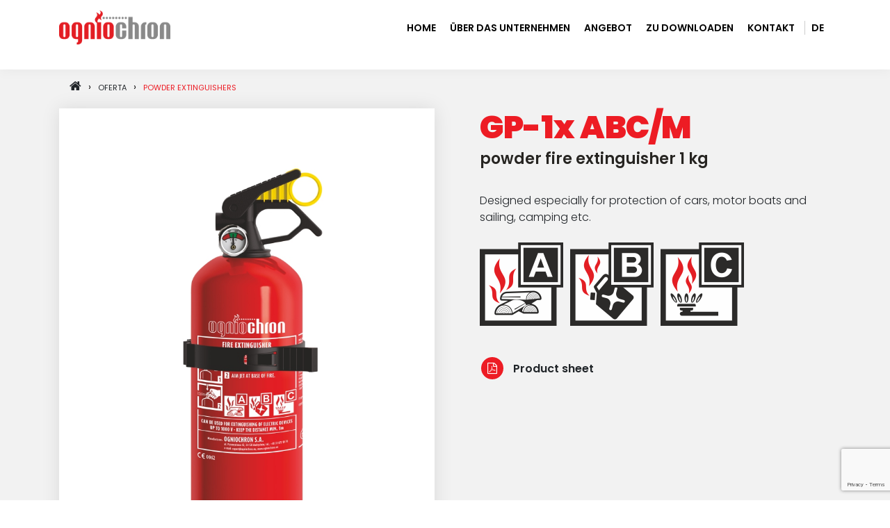

--- FILE ---
content_type: text/html; charset=UTF-8
request_url: https://www.ogniochron.eu/de/oferta/schwimmende-wasserpumpen/powder-extinguisher-1-kg-abc-m
body_size: 14937
content:
<!DOCTYPE html>
<!--[if lt IE 7]>      <html class="no-js lt-ie9 lt-ie8 lt-ie7"> <![endif]-->
<!--[if IE 7]>         <html class="no-js lt-ie9 lt-ie8"> <![endif]-->
<!--[if IE 8]>         <html class="no-js lt-ie9"> <![endif]-->
<!--[if gt IE 8]><!--> <html class="no-js"> <!--<![endif]-->
    <head>
	
			<!-- Google Tag Manager -->
<script>(function(w,d,s,l,i){w[l]=w[l]||[];w[l].push({'gtm.start':
new Date().getTime(),event:'gtm.js'});var f=d.getElementsByTagName(s)[0],
j=d.createElement(s),dl=l!='dataLayer'?'&l='+l:'';j.async=true;j.src=
'https://www.googletagmanager.com/gtm.js?id='+i+dl;f.parentNode.insertBefore(j,f);
})(window,document,'script','dataLayer','GTM-NT7R22QQ');</script>
<!-- End Google Tag Manager -->
	
        <!--[if IE]>
        <meta http-equiv="X-UA-Compatible" content="IE=edge,chrome=1">
        <meta http-equiv="content-type" content="text/html;charset=utf-8">
        <![endif]-->
        <meta charset="utf-8">
        <title>Powder extinguisher 1 kg - GP-1x ABC/M - OGNIOCHRON S.A.</title>
        <meta name="description" content="Designed especially for protection of cars, motor boats and sailing, camping etc.">
		<link rel="canonical" href="https://www.ogniochron.eu/de/schwimmende-wasserpumpen/powder-extinguisher-1-kg-abc-m" />
        <meta name="robots" content="index,follow">        <meta name="viewport" content="width=device-width, initial-scale=1">
		<link rel="preconnect" href="https://fonts.googleapis.com">
		<link rel="preconnect" href="https://fonts.gstatic.com" crossorigin>		
		<link rel="preconnect" href="https://stackpath.bootstrapcdn.com" crossorigin>
		<link rel="stylesheet" type="text/css" href="https://stackpath.bootstrapcdn.com/bootstrap/4.3.1/css/bootstrap.min.css">
		<link href="https://fonts.googleapis.com/css?family=Poppins:200,300,400,600,900&display=swap&subset=latin-ext" rel="stylesheet">
		<link href="https://stackpath.bootstrapcdn.com/font-awesome/4.7.0/css/font-awesome.min.css" rel="stylesheet">
		

		
		<style>.owl-carousel,.owl-carousel .owl-item{-webkit-tap-highlight-color:transparent;position:relative}.owl-carousel{display:none;width:100%;z-index:1}.owl-carousel .owl-stage{position:relative;-ms-touch-action:pan-Y;-moz-backface-visibility:hidden}.owl-carousel .owl-stage:after{content:".";display:block;clear:both;visibility:hidden;line-height:0;height:0}.owl-carousel .owl-stage-outer{position:relative;overflow:hidden;-webkit-transform:translate3d(0,0,0)}.owl-carousel .owl-item,.owl-carousel .owl-wrapper{-webkit-backface-visibility:hidden;-moz-backface-visibility:hidden;-ms-backface-visibility:hidden;-webkit-transform:translate3d(0,0,0);-moz-transform:translate3d(0,0,0);-ms-transform:translate3d(0,0,0)}.owl-carousel .owl-item{min-height:1px;float:left;-webkit-backface-visibility:hidden;-webkit-touch-callout:none}.owl-carousel .owl-item img{display:block;width:100%}.owl-carousel .owl-dots.disabled,.owl-carousel .owl-nav.disabled{display:none}.no-js .owl-carousel,.owl-carousel.owl-loaded{display:block}.owl-carousel .owl-dot,.owl-carousel .owl-nav .owl-next,.owl-carousel .owl-nav .owl-prev{cursor:pointer;cursor:hand;-webkit-user-select:none;-khtml-user-select:none;-moz-user-select:none;-ms-user-select:none;user-select:none}.owl-carousel.owl-loading{opacity:0;display:block}.owl-carousel.owl-hidden{opacity:0}.owl-carousel.owl-refresh .owl-item{visibility:hidden}.owl-carousel.owl-drag .owl-item{-webkit-user-select:none;-moz-user-select:none;-ms-user-select:none;user-select:none}.owl-carousel.owl-grab{cursor:move;cursor:grab}.owl-carousel.owl-rtl{direction:rtl}.owl-carousel.owl-rtl .owl-item{float:right}.owl-carousel .animated{animation-duration:1s;animation-fill-mode:both}.owl-carousel .owl-animated-in{z-index:0}.owl-carousel .owl-animated-out{z-index:1}.owl-carousel .fadeOut{animation-name:fadeOut}@keyframes fadeOut{0%{opacity:1}100%{opacity:0}}.owl-height{transition:height .5s ease-in-out}.owl-carousel .owl-item .owl-lazy{opacity:0;transition:opacity .4s ease}.owl-carousel .owl-item img.owl-lazy{transform-style:preserve-3d}.owl-carousel .owl-video-wrapper{position:relative;height:100%;background:#000}.owl-carousel .owl-video-play-icon{position:absolute;height:80px;width:80px;left:50%;top:50%;margin-left:-40px;margin-top:-40px;background:url(owl.video.play.png) no-repeat;cursor:pointer;z-index:1;-webkit-backface-visibility:hidden;transition:transform .1s ease}.owl-carousel .owl-video-play-icon:hover{-ms-transform:scale(1.3,1.3);transform:scale(1.3,1.3)}.owl-carousel .owl-video-playing .owl-video-play-icon,.owl-carousel .owl-video-playing .owl-video-tn{display:none}.owl-carousel .owl-video-tn{opacity:0;height:100%;background-position:center center;background-repeat:no-repeat;background-size:contain;transition:opacity .4s ease}.owl-carousel .owl-video-frame{position:relative;z-index:1;height:100%;width:100%}.owl-theme .owl-dots,.owl-theme .owl-nav{text-align:center;-webkit-tap-highlight-color:transparent}.owl-theme .owl-nav{margin-top:10px}.owl-theme .owl-nav [class*=owl-]{color:#FFF;font-size:14px;margin:5px;padding:4px 7px;background:#D6D6D6;display:inline-block;cursor:pointer;border-radius:3px}.owl-theme .owl-nav [class*=owl-]:hover{background:#869791;color:#FFF;text-decoration:none}.owl-theme .owl-nav .disabled{opacity:.5;cursor:default}.owl-theme .owl-nav.disabled+.owl-dots{margin-top:10px}.owl-theme .owl-dots .owl-dot{display:inline-block;zoom:1}.owl-theme .owl-dots .owl-dot span{width:10px;height:10px;margin:5px 7px;background:#D6D6D6;display:block;-webkit-backface-visibility:visible;transition:opacity .2s ease;border-radius:30px}.owl-theme .owl-dots .owl-dot.active span,.owl-theme .owl-dots .owl-dot:hover span{background:#869791}@font-face {font-family:'lg';src:url("//weboski.info/projekty/ogniochron.eu/tpl/page/plugins/lightGallery-1.6.0/dist/fonts/lg.eot?n1z373");src:url("//weboski.info/projekty/ogniochron.eu/tpl/page/plugins/lightGallery-1.6.0/dist/fonts/lg.eot?#iefixn1z373") format("embedded-opentype"), url("//weboski.info/projekty/ogniochron.eu/tpl/page/plugins/lightGallery-1.6.0/dist/fonts/lg.woff?n1z373") format("woff"), url("//weboski.info/projekty/ogniochron.eu/tpl/page/plugins/lightGallery-1.6.0/dist/fonts/lg.ttf?n1z373") format("truetype"), url("//weboski.info/projekty/ogniochron.eu/tpl/page/plugins/lightGallery-1.6.0/dist/fonts/lg.svg?n1z373#lg") format("svg");font-weight:normal;font-style:normal;}.lg-icon {font-family:'lg';speak:none;font-style:normal;font-weight:normal;font-variant:normal;text-transform:none;line-height:1;-webkit-font-smoothing:antialiased;-moz-osx-font-smoothing:grayscale;}.lg-actions .lg-next, .lg-actions .lg-prev {background-color:rgba(0, 0, 0, 0.45);border-radius:2px;color:#999;cursor:pointer;display:block;font-size:22px;margin-top:-10px;padding:8px 10px 9px;position:absolute;top:50%;z-index:1080;border:none;outline:none;}.lg-actions .lg-next.disabled, .lg-actions .lg-prev.disabled {pointer-events:none;opacity:0.5;}.lg-actions .lg-next:hover, .lg-actions .lg-prev:hover {color:#FFF;}.lg-actions .lg-next {right:20px;}.lg-actions .lg-next:before {content:"\e095";}.lg-actions .lg-prev {left:20px;}.lg-actions .lg-prev:after {content:"\e094";}@-webkit-keyframes lg-right-end {0% {left:0;}50% {left:-30px;}100% {left:0;}}@-moz-keyframes lg-right-end {0% {left:0;}50% {left:-30px;}100% {left:0;}}@-ms-keyframes lg-right-end {0% {left:0;}50% {left:-30px;}100% {left:0;}}@keyframes lg-right-end {0% {left:0;}50% {left:-30px;}100% {left:0;}}@-webkit-keyframes lg-left-end {0% {left:0;}50% {left:30px;}100% {left:0;}}@-moz-keyframes lg-left-end {0% {left:0;}50% {left:30px;}100% {left:0;}}@-ms-keyframes lg-left-end {0% {left:0;}50% {left:30px;}100% {left:0;}}@keyframes lg-left-end {0% {left:0;}50% {left:30px;}100% {left:0;}}.lg-outer.lg-right-end .lg-object {-webkit-animation:lg-right-end 0.3s;-o-animation:lg-right-end 0.3s;animation:lg-right-end 0.3s;position:relative;}.lg-outer.lg-left-end .lg-object {-webkit-animation:lg-left-end 0.3s;-o-animation:lg-left-end 0.3s;animation:lg-left-end 0.3s;position:relative;}.lg-toolbar {z-index:1082;left:0;position:absolute;top:0;width:100%;background-color:rgba(0, 0, 0, 0.45);}.lg-toolbar .lg-icon {color:#999;cursor:pointer;float:right;font-size:24px;height:47px;line-height:27px;padding:10px 0;text-align:center;width:50px;text-decoration:none !important;outline:medium none;-webkit-transition:color 0.2s linear;-o-transition:color 0.2s linear;transition:color 0.2s linear;}.lg-toolbar .lg-icon:hover {color:#FFF;}.lg-toolbar .lg-close:after {content:"\e070";}.lg-toolbar .lg-download:after {content:"\e0f2";}.lg-sub-html {background-color:rgba(0, 0, 0, 0.45);bottom:0;color:#EEE;font-size:16px;left:0;padding:10px 40px;position:fixed;right:0;text-align:center;z-index:1080;}.lg-sub-html h4 {margin:0;font-size:13px;font-weight:bold;}.lg-sub-html p {font-size:12px;margin:5px 0 0;}#lg-counter {color:#999;display:inline-block;font-size:16px;padding-left:20px;padding-top:12px;vertical-align:middle;}.lg-toolbar, .lg-prev, .lg-next {opacity:1;-webkit-transition:-webkit-transform 0.35s cubic-bezier(0, 0, 0.25, 1) 0s, opacity 0.35s cubic-bezier(0, 0, 0.25, 1) 0s, color 0.2s linear;-moz-transition:-moz-transform 0.35s cubic-bezier(0, 0, 0.25, 1) 0s, opacity 0.35s cubic-bezier(0, 0, 0.25, 1) 0s, color 0.2s linear;-o-transition:-o-transform 0.35s cubic-bezier(0, 0, 0.25, 1) 0s, opacity 0.35s cubic-bezier(0, 0, 0.25, 1) 0s, color 0.2s linear;transition:transform 0.35s cubic-bezier(0, 0, 0.25, 1) 0s, opacity 0.35s cubic-bezier(0, 0, 0.25, 1) 0s, color 0.2s linear;}.lg-hide-items .lg-prev {opacity:0;-webkit-transform:translate3d(-10px, 0, 0);transform:translate3d(-10px, 0, 0);}.lg-hide-items .lg-next {opacity:0;-webkit-transform:translate3d(10px, 0, 0);transform:translate3d(10px, 0, 0);}.lg-hide-items .lg-toolbar {opacity:0;-webkit-transform:translate3d(0, -10px, 0);transform:translate3d(0, -10px, 0);}body:not(.lg-from-hash) .lg-outer.lg-start-zoom .lg-object {-webkit-transform:scale3d(0.5, 0.5, 0.5);transform:scale3d(0.5, 0.5, 0.5);opacity:0;-webkit-transition:-webkit-transform 250ms cubic-bezier(0, 0, 0.25, 1) 0s, opacity 250ms cubic-bezier(0, 0, 0.25, 1) !important;-moz-transition:-moz-transform 250ms cubic-bezier(0, 0, 0.25, 1) 0s, opacity 250ms cubic-bezier(0, 0, 0.25, 1) !important;-o-transition:-o-transform 250ms cubic-bezier(0, 0, 0.25, 1) 0s, opacity 250ms cubic-bezier(0, 0, 0.25, 1) !important;transition:transform 250ms cubic-bezier(0, 0, 0.25, 1) 0s, opacity 250ms cubic-bezier(0, 0, 0.25, 1) !important;-webkit-transform-origin:50% 50%;-moz-transform-origin:50% 50%;-ms-transform-origin:50% 50%;transform-origin:50% 50%;}body:not(.lg-from-hash) .lg-outer.lg-start-zoom .lg-item.lg-complete .lg-object {-webkit-transform:scale3d(1, 1, 1);transform:scale3d(1, 1, 1);opacity:1;}.lg-outer .lg-thumb-outer {background-color:#0D0A0A;bottom:0;position:absolute;width:100%;z-index:1080;max-height:350px;-webkit-transform:translate3d(0, 100%, 0);transform:translate3d(0, 100%, 0);-webkit-transition:-webkit-transform 0.25s cubic-bezier(0, 0, 0.25, 1) 0s;-moz-transition:-moz-transform 0.25s cubic-bezier(0, 0, 0.25, 1) 0s;-o-transition:-o-transform 0.25s cubic-bezier(0, 0, 0.25, 1) 0s;transition:transform 0.25s cubic-bezier(0, 0, 0.25, 1) 0s;}.lg-outer .lg-thumb-outer.lg-grab .lg-thumb-item {cursor:-webkit-grab;cursor:-moz-grab;cursor:-o-grab;cursor:-ms-grab;cursor:grab;}.lg-outer .lg-thumb-outer.lg-grabbing .lg-thumb-item {cursor:move;cursor:-webkit-grabbing;cursor:-moz-grabbing;cursor:-o-grabbing;cursor:-ms-grabbing;cursor:grabbing;}.lg-outer .lg-thumb-outer.lg-dragging .lg-thumb {-webkit-transition-duration:0s !important;transition-duration:0s !important;}.lg-outer.lg-thumb-open .lg-thumb-outer {-webkit-transform:translate3d(0, 0%, 0);transform:translate3d(0, 0%, 0);}.lg-outer .lg-thumb {padding:10px 0;height:100%;margin-bottom:-5px;}.lg-outer .lg-thumb-item {border-radius:5px;cursor:pointer;float:left;overflow:hidden;height:100%;border:2px solid #FFF;border-radius:4px;margin-bottom:5px;}@media (min-width:1025px) {.lg-outer .lg-thumb-item {-webkit-transition:border-color 0.25s ease;-o-transition:border-color 0.25s ease;transition:border-color 0.25s ease;}}.lg-outer .lg-thumb-item.active, .lg-outer .lg-thumb-item:hover {border-color:#a90707;}.lg-outer .lg-thumb-item img {width:100%;height:100%;object-fit:cover;}.lg-outer.lg-has-thumb .lg-item {padding-bottom:120px;}.lg-outer.lg-can-toggle .lg-item {padding-bottom:0;}.lg-outer.lg-pull-caption-up .lg-sub-html {-webkit-transition:bottom 0.25s ease;-o-transition:bottom 0.25s ease;transition:bottom 0.25s ease;}.lg-outer.lg-pull-caption-up.lg-thumb-open .lg-sub-html {bottom:100px;}.lg-outer .lg-toogle-thumb {background-color:#0D0A0A;border-radius:2px 2px 0 0;color:#999;cursor:pointer;font-size:24px;height:39px;line-height:27px;padding:5px 0;position:absolute;right:20px;text-align:center;top:-39px;width:50px;}.lg-outer .lg-toogle-thumb:after {content:"\e1ff";}.lg-outer .lg-toogle-thumb:hover {color:#FFF;}.lg-outer .lg-video-cont {display:inline-block;vertical-align:middle;max-width:1140px;max-height:100%;width:100%;padding:0 5px;}.lg-outer .lg-video {width:100%;height:0;padding-bottom:56.25%;overflow:hidden;position:relative;}.lg-outer .lg-video .lg-object {display:inline-block;position:absolute;top:0;left:0;width:100% !important;height:100% !important;}.lg-outer .lg-video .lg-video-play {width:84px;height:59px;position:absolute;left:50%;top:50%;margin-left:-42px;margin-top:-30px;z-index:1080;cursor:pointer;}.lg-outer .lg-has-vimeo .lg-video-play {background:url("https://www.ogniochron.eu/tpl/page/img/vimeo-play.png") no-repeat scroll 0 0 transparent;}.lg-outer .lg-has-vimeo:hover .lg-video-play {background:url("https://www.ogniochron.eu/tpl/page/img/vimeo-play.png") no-repeat scroll 0 -58px transparent;}.lg-outer .lg-has-html5 .lg-video-play {background:transparent url("https://www.ogniochron.eu/tpl/page/img/video-play.png") no-repeat scroll 0 0;height:64px;margin-left:-32px;margin-top:-32px;width:64px;opacity:0.8;}.lg-outer .lg-has-html5:hover .lg-video-play {opacity:1;}.lg-outer .lg-has-youtube .lg-video-play {background:url("https://www.ogniochron.eu/tpl/page/img/youtube-play.png") no-repeat scroll 0 0 transparent;}.lg-outer .lg-has-youtube:hover .lg-video-play {background:url("https://www.ogniochron.eu/tpl/page/img/youtube-play.png") no-repeat scroll 0 -60px transparent;}.lg-outer .lg-video-object {width:100% !important;height:100% !important;position:absolute;top:0;left:0;}.lg-outer .lg-has-video .lg-video-object {visibility:hidden;}.lg-outer .lg-has-video.lg-video-playing .lg-object, .lg-outer .lg-has-video.lg-video-playing .lg-video-play {display:none;}.lg-outer .lg-has-video.lg-video-playing .lg-video-object {visibility:visible;}.lg-progress-bar {background-color:#333;height:5px;left:0;position:absolute;top:0;width:100%;z-index:1083;opacity:0;-webkit-transition:opacity 0.08s ease 0s;-moz-transition:opacity 0.08s ease 0s;-o-transition:opacity 0.08s ease 0s;transition:opacity 0.08s ease 0s;}.lg-progress-bar .lg-progress {background-color:#a90707;height:5px;width:0;}.lg-progress-bar.lg-start .lg-progress {width:100%;}.lg-show-autoplay .lg-progress-bar {opacity:1;}.lg-autoplay-button:after {content:"\e01d";}.lg-show-autoplay .lg-autoplay-button:after {content:"\e01a";}.lg-outer.lg-css3.lg-zoom-dragging .lg-item.lg-complete.lg-zoomable .lg-img-wrap, .lg-outer.lg-css3.lg-zoom-dragging .lg-item.lg-complete.lg-zoomable .lg-image {-webkit-transition-duration:0s;transition-duration:0s;}.lg-outer.lg-use-transition-for-zoom .lg-item.lg-complete.lg-zoomable .lg-img-wrap {-webkit-transition:-webkit-transform 0.3s cubic-bezier(0, 0, 0.25, 1) 0s;-moz-transition:-moz-transform 0.3s cubic-bezier(0, 0, 0.25, 1) 0s;-o-transition:-o-transform 0.3s cubic-bezier(0, 0, 0.25, 1) 0s;transition:transform 0.3s cubic-bezier(0, 0, 0.25, 1) 0s;}.lg-outer.lg-use-left-for-zoom .lg-item.lg-complete.lg-zoomable .lg-img-wrap {-webkit-transition:left 0.3s cubic-bezier(0, 0, 0.25, 1) 0s, top 0.3s cubic-bezier(0, 0, 0.25, 1) 0s;-moz-transition:left 0.3s cubic-bezier(0, 0, 0.25, 1) 0s, top 0.3s cubic-bezier(0, 0, 0.25, 1) 0s;-o-transition:left 0.3s cubic-bezier(0, 0, 0.25, 1) 0s, top 0.3s cubic-bezier(0, 0, 0.25, 1) 0s;transition:left 0.3s cubic-bezier(0, 0, 0.25, 1) 0s, top 0.3s cubic-bezier(0, 0, 0.25, 1) 0s;}.lg-outer .lg-item.lg-complete.lg-zoomable .lg-img-wrap {-webkit-transform:translate3d(0, 0, 0);transform:translate3d(0, 0, 0);-webkit-backface-visibility:hidden;-moz-backface-visibility:hidden;backface-visibility:hidden;}.lg-outer .lg-item.lg-complete.lg-zoomable .lg-image {-webkit-transform:scale3d(1, 1, 1);transform:scale3d(1, 1, 1);-webkit-transition:-webkit-transform 0.3s cubic-bezier(0, 0, 0.25, 1) 0s, opacity 0.15s !important;-moz-transition:-moz-transform 0.3s cubic-bezier(0, 0, 0.25, 1) 0s, opacity 0.15s !important;-o-transition:-o-transform 0.3s cubic-bezier(0, 0, 0.25, 1) 0s, opacity 0.15s !important;transition:transform 0.3s cubic-bezier(0, 0, 0.25, 1) 0s, opacity 0.15s !important;-webkit-transform-origin:0 0;-moz-transform-origin:0 0;-ms-transform-origin:0 0;transform-origin:0 0;-webkit-backface-visibility:hidden;-moz-backface-visibility:hidden;backface-visibility:hidden;}#lg-zoom-in:after {content:"\e311";}#lg-actual-size {font-size:20px;}#lg-actual-size:after {content:"\e033";}#lg-zoom-out {opacity:0.5;pointer-events:none;}#lg-zoom-out:after {content:"\e312";}.lg-zoomed #lg-zoom-out {opacity:1;pointer-events:auto;}.lg-outer .lg-pager-outer {bottom:60px;left:0;position:absolute;right:0;text-align:center;z-index:1080;height:10px;}.lg-outer .lg-pager-outer.lg-pager-hover .lg-pager-cont {overflow:visible;}.lg-outer .lg-pager-cont {cursor:pointer;display:inline-block;overflow:hidden;position:relative;vertical-align:top;margin:0 5px;}.lg-outer .lg-pager-cont:hover .lg-pager-thumb-cont {opacity:1;-webkit-transform:translate3d(0, 0, 0);transform:translate3d(0, 0, 0);}.lg-outer .lg-pager-cont.lg-pager-active .lg-pager {box-shadow:0 0 0 2px white inset;}.lg-outer .lg-pager-thumb-cont {background-color:#fff;color:#FFF;bottom:100%;height:83px;left:0;margin-bottom:20px;margin-left:-60px;opacity:0;padding:5px;position:absolute;width:120px;border-radius:3px;-webkit-transition:opacity 0.15s ease 0s, -webkit-transform 0.15s ease 0s;-moz-transition:opacity 0.15s ease 0s, -moz-transform 0.15s ease 0s;-o-transition:opacity 0.15s ease 0s, -o-transform 0.15s ease 0s;transition:opacity 0.15s ease 0s, transform 0.15s ease 0s;-webkit-transform:translate3d(0, 5px, 0);transform:translate3d(0, 5px, 0);}.lg-outer .lg-pager-thumb-cont img {width:100%;height:100%;}.lg-outer .lg-pager {background-color:rgba(255, 255, 255, 0.5);border-radius:50%;box-shadow:0 0 0 8px rgba(255, 255, 255, 0.7) inset;display:block;height:12px;-webkit-transition:box-shadow 0.3s ease 0s;-o-transition:box-shadow 0.3s ease 0s;transition:box-shadow 0.3s ease 0s;width:12px;}.lg-outer .lg-pager:hover, .lg-outer .lg-pager:focus {box-shadow:0 0 0 8px white inset;}.lg-outer .lg-caret {border-left:10px solid transparent;border-right:10px solid transparent;border-top:10px dashed;bottom:-10px;display:inline-block;height:0;left:50%;margin-left:-5px;position:absolute;vertical-align:middle;width:0;}.lg-fullscreen:after {content:"\e20c";}.lg-fullscreen-on .lg-fullscreen:after {content:"\e20d";}.lg-outer #lg-dropdown-overlay {background-color:rgba(0, 0, 0, 0.25);bottom:0;cursor:default;left:0;position:fixed;right:0;top:0;z-index:1081;opacity:0;visibility:hidden;-webkit-transition:visibility 0s linear 0.18s, opacity 0.18s linear 0s;-o-transition:visibility 0s linear 0.18s, opacity 0.18s linear 0s;transition:visibility 0s linear 0.18s, opacity 0.18s linear 0s;}.lg-outer.lg-dropdown-active .lg-dropdown, .lg-outer.lg-dropdown-active #lg-dropdown-overlay {-webkit-transition-delay:0s;transition-delay:0s;-moz-transform:translate3d(0, 0px, 0);-o-transform:translate3d(0, 0px, 0);-ms-transform:translate3d(0, 0px, 0);-webkit-transform:translate3d(0, 0px, 0);transform:translate3d(0, 0px, 0);opacity:1;visibility:visible;}.lg-outer.lg-dropdown-active #lg-share {color:#FFF;}.lg-outer .lg-dropdown {background-color:#fff;border-radius:2px;font-size:14px;list-style-type:none;margin:0;padding:10px 0;position:absolute;right:0;text-align:left;top:50px;opacity:0;visibility:hidden;-moz-transform:translate3d(0, 5px, 0);-o-transform:translate3d(0, 5px, 0);-ms-transform:translate3d(0, 5px, 0);-webkit-transform:translate3d(0, 5px, 0);transform:translate3d(0, 5px, 0);-webkit-transition:-webkit-transform 0.18s linear 0s, visibility 0s linear 0.5s, opacity 0.18s linear 0s;-moz-transition:-moz-transform 0.18s linear 0s, visibility 0s linear 0.5s, opacity 0.18s linear 0s;-o-transition:-o-transform 0.18s linear 0s, visibility 0s linear 0.5s, opacity 0.18s linear 0s;transition:transform 0.18s linear 0s, visibility 0s linear 0.5s, opacity 0.18s linear 0s;}.lg-outer .lg-dropdown:after {content:"";display:block;height:0;width:0;position:absolute;border:8px solid transparent;border-bottom-color:#FFF;right:16px;top:-16px;}.lg-outer .lg-dropdown > li:last-child {margin-bottom:0px;}.lg-outer .lg-dropdown > li:hover a, .lg-outer .lg-dropdown > li:hover .lg-icon {color:#333;}.lg-outer .lg-dropdown a {color:#333;display:block;white-space:pre;padding:4px 12px;font-family:"Open Sans","Helvetica Neue",Helvetica,Arial,sans-serif;font-size:12px;}.lg-outer .lg-dropdown a:hover {background-color:rgba(0, 0, 0, 0.07);}.lg-outer .lg-dropdown .lg-dropdown-text {display:inline-block;line-height:1;margin-top:-3px;vertical-align:middle;}.lg-outer .lg-dropdown .lg-icon {color:#333;display:inline-block;float:none;font-size:20px;height:auto;line-height:1;margin-right:8px;padding:0;vertical-align:middle;width:auto;}.lg-outer #lg-share {position:relative;}.lg-outer #lg-share:after {content:"\e80d";}.lg-outer #lg-share-facebook .lg-icon {color:#3b5998;}.lg-outer #lg-share-facebook .lg-icon:after {content:"\e901";}.lg-outer #lg-share-twitter .lg-icon {color:#00aced;}.lg-outer #lg-share-twitter .lg-icon:after {content:"\e904";}.lg-outer #lg-share-googleplus .lg-icon {color:#dd4b39;}.lg-outer #lg-share-googleplus .lg-icon:after {content:"\e902";}.lg-outer #lg-share-pinterest .lg-icon {color:#cb2027;}.lg-outer #lg-share-pinterest .lg-icon:after {content:"\e903";}.lg-group:after {content:"";display:table;clear:both;}.lg-outer {width:100%;height:100%;position:fixed;top:0;left:0;z-index:1050;text-align:left;opacity:0;-webkit-transition:opacity 0.15s ease 0s;-o-transition:opacity 0.15s ease 0s;transition:opacity 0.15s ease 0s;}.lg-outer * {-webkit-box-sizing:border-box;-moz-box-sizing:border-box;box-sizing:border-box;}.lg-outer.lg-visible {opacity:1;}.lg-outer.lg-css3 .lg-item.lg-prev-slide, .lg-outer.lg-css3 .lg-item.lg-next-slide, .lg-outer.lg-css3 .lg-item.lg-current {-webkit-transition-duration:inherit !important;transition-duration:inherit !important;-webkit-transition-timing-function:inherit !important;transition-timing-function:inherit !important;}.lg-outer.lg-css3.lg-dragging .lg-item.lg-prev-slide, .lg-outer.lg-css3.lg-dragging .lg-item.lg-next-slide, .lg-outer.lg-css3.lg-dragging .lg-item.lg-current {-webkit-transition-duration:0s !important;transition-duration:0s !important;opacity:1;}.lg-outer.lg-grab img.lg-object {cursor:-webkit-grab;cursor:-moz-grab;cursor:-o-grab;cursor:-ms-grab;cursor:grab;}.lg-outer.lg-grabbing img.lg-object {cursor:move;cursor:-webkit-grabbing;cursor:-moz-grabbing;cursor:-o-grabbing;cursor:-ms-grabbing;cursor:grabbing;}.lg-outer .lg {height:100%;width:100%;position:relative;overflow:hidden;margin-left:auto;margin-right:auto;max-width:100%;max-height:100%;}.lg-outer .lg-inner {width:100%;height:100%;position:absolute;left:0;top:0;white-space:nowrap;}.lg-outer .lg-item {background:url("https://www.ogniochron.eu/tpl/page/img/loading.gif") no-repeat scroll center center transparent;display:none !important;}.lg-outer.lg-css3 .lg-prev-slide, .lg-outer.lg-css3 .lg-current, .lg-outer.lg-css3 .lg-next-slide {display:inline-block !important;}.lg-outer.lg-css .lg-current {display:inline-block !important;}.lg-outer .lg-item, .lg-outer .lg-img-wrap {display:inline-block;text-align:center;position:absolute;width:100%;height:100%;}.lg-outer .lg-item:before, .lg-outer .lg-img-wrap:before {content:"";display:inline-block;height:50%;width:1px;margin-right:-1px;}.lg-outer .lg-img-wrap {position:absolute;padding:0 5px;left:0;right:0;top:0;bottom:0;}.lg-outer .lg-item.lg-complete {background-image:none;}.lg-outer .lg-item.lg-current {z-index:1060;}.lg-outer .lg-image {display:inline-block;vertical-align:middle;max-width:100%;max-height:100%;width:auto !important;height:auto !important;}.lg-outer.lg-show-after-load .lg-item .lg-object, .lg-outer.lg-show-after-load .lg-item .lg-video-play {opacity:0;-webkit-transition:opacity 0.15s ease 0s;-o-transition:opacity 0.15s ease 0s;transition:opacity 0.15s ease 0s;}.lg-outer.lg-show-after-load .lg-item.lg-complete .lg-object, .lg-outer.lg-show-after-load .lg-item.lg-complete .lg-video-play {opacity:1;}.lg-outer .lg-empty-html {display:none;}.lg-outer.lg-hide-download #lg-download {display:none;}.lg-backdrop {position:fixed;top:0;left:0;right:0;bottom:0;z-index:1040;background-color:#000;opacity:0;-webkit-transition:opacity 0.15s ease 0s;-o-transition:opacity 0.15s ease 0s;transition:opacity 0.15s ease 0s;}.lg-backdrop.in {opacity:1;}.lg-css3.lg-no-trans .lg-prev-slide, .lg-css3.lg-no-trans .lg-next-slide, .lg-css3.lg-no-trans .lg-current {-webkit-transition:none 0s ease 0s !important;-moz-transition:none 0s ease 0s !important;-o-transition:none 0s ease 0s !important;transition:none 0s ease 0s !important;}.lg-css3.lg-use-css3 .lg-item {-webkit-backface-visibility:hidden;-moz-backface-visibility:hidden;backface-visibility:hidden;}.lg-css3.lg-use-left .lg-item {-webkit-backface-visibility:hidden;-moz-backface-visibility:hidden;backface-visibility:hidden;}.lg-css3.lg-fade .lg-item {opacity:0;}.lg-css3.lg-fade .lg-item.lg-current {opacity:1;}.lg-css3.lg-fade .lg-item.lg-prev-slide, .lg-css3.lg-fade .lg-item.lg-next-slide, .lg-css3.lg-fade .lg-item.lg-current {-webkit-transition:opacity 0.1s ease 0s;-moz-transition:opacity 0.1s ease 0s;-o-transition:opacity 0.1s ease 0s;transition:opacity 0.1s ease 0s;}.lg-css3.lg-slide.lg-use-css3 .lg-item {opacity:0;}.lg-css3.lg-slide.lg-use-css3 .lg-item.lg-prev-slide {-webkit-transform:translate3d(-100%, 0, 0);transform:translate3d(-100%, 0, 0);}.lg-css3.lg-slide.lg-use-css3 .lg-item.lg-next-slide {-webkit-transform:translate3d(100%, 0, 0);transform:translate3d(100%, 0, 0);}.lg-css3.lg-slide.lg-use-css3 .lg-item.lg-current {-webkit-transform:translate3d(0, 0, 0);transform:translate3d(0, 0, 0);opacity:1;}.lg-css3.lg-slide.lg-use-css3 .lg-item.lg-prev-slide, .lg-css3.lg-slide.lg-use-css3 .lg-item.lg-next-slide, .lg-css3.lg-slide.lg-use-css3 .lg-item.lg-current {-webkit-transition:-webkit-transform 1s cubic-bezier(0, 0, 0.25, 1) 0s, opacity 0.1s ease 0s;-moz-transition:-moz-transform 1s cubic-bezier(0, 0, 0.25, 1) 0s, opacity 0.1s ease 0s;-o-transition:-o-transform 1s cubic-bezier(0, 0, 0.25, 1) 0s, opacity 0.1s ease 0s;transition:transform 1s cubic-bezier(0, 0, 0.25, 1) 0s, opacity 0.1s ease 0s;}.lg-css3.lg-slide.lg-use-left .lg-item {opacity:0;position:absolute;left:0;}.lg-css3.lg-slide.lg-use-left .lg-item.lg-prev-slide {left:-100%;}.lg-css3.lg-slide.lg-use-left .lg-item.lg-next-slide {left:100%;}.lg-css3.lg-slide.lg-use-left .lg-item.lg-current {left:0;opacity:1;}.lg-css3.lg-slide.lg-use-left .lg-item.lg-prev-slide, .lg-css3.lg-slide.lg-use-left .lg-item.lg-next-slide, .lg-css3.lg-slide.lg-use-left .lg-item.lg-current {-webkit-transition:left 1s cubic-bezier(0, 0, 0.25, 1) 0s, opacity 0.1s ease 0s;-moz-transition:left 1s cubic-bezier(0, 0, 0.25, 1) 0s, opacity 0.1s ease 0s;-o-transition:left 1s cubic-bezier(0, 0, 0.25, 1) 0s, opacity 0.1s ease 0s;transition:left 1s cubic-bezier(0, 0, 0.25, 1) 0s, opacity 0.1s ease 0s;}@charset "UTF-8";.animated{-webkit-animation-duration:1s;animation-duration:1s;-webkit-animation-fill-mode:both;animation-fill-mode:both;}.animated.infinite{-webkit-animation-iteration-count:infinite;animation-iteration-count:infinite;}.animated.hinge{-webkit-animation-duration:2s;animation-duration:2s;}.animated.flipOutX,.animated.flipOutY,.animated.bounceIn,.animated.bounceOut{-webkit-animation-duration:.75s;animation-duration:.75s;}@-webkit-keyframes bounce{from, 20%, 53%, 80%, to{-webkit-animation-timing-function:cubic-bezier(0.215, 0.610, 0.355, 1.000);animation-timing-function:cubic-bezier(0.215, 0.610, 0.355, 1.000);-webkit-transform:translate3d(0,0,0);transform:translate3d(0,0,0);}40%, 43%{-webkit-animation-timing-function:cubic-bezier(0.755, 0.050, 0.855, 0.060);animation-timing-function:cubic-bezier(0.755, 0.050, 0.855, 0.060);-webkit-transform:translate3d(0, -30px, 0);transform:translate3d(0, -30px, 0);}70%{-webkit-animation-timing-function:cubic-bezier(0.755, 0.050, 0.855, 0.060);animation-timing-function:cubic-bezier(0.755, 0.050, 0.855, 0.060);-webkit-transform:translate3d(0, -15px, 0);transform:translate3d(0, -15px, 0);}90%{-webkit-transform:translate3d(0,-4px,0);transform:translate3d(0,-4px,0);}}@keyframes bounce{from, 20%, 53%, 80%, to{-webkit-animation-timing-function:cubic-bezier(0.215, 0.610, 0.355, 1.000);animation-timing-function:cubic-bezier(0.215, 0.610, 0.355, 1.000);-webkit-transform:translate3d(0,0,0);transform:translate3d(0,0,0);}40%, 43%{-webkit-animation-timing-function:cubic-bezier(0.755, 0.050, 0.855, 0.060);animation-timing-function:cubic-bezier(0.755, 0.050, 0.855, 0.060);-webkit-transform:translate3d(0, -30px, 0);transform:translate3d(0, -30px, 0);}70%{-webkit-animation-timing-function:cubic-bezier(0.755, 0.050, 0.855, 0.060);animation-timing-function:cubic-bezier(0.755, 0.050, 0.855, 0.060);-webkit-transform:translate3d(0, -15px, 0);transform:translate3d(0, -15px, 0);}90%{-webkit-transform:translate3d(0,-4px,0);transform:translate3d(0,-4px,0);}}.bounce{-webkit-animation-name:bounce;animation-name:bounce;-webkit-transform-origin:center bottom;transform-origin:center bottom;}@-webkit-keyframes flash{from, 50%, to{opacity:1;}25%, 75%{opacity:0;}}@keyframes flash{from, 50%, to{opacity:1;}25%, 75%{opacity:0;}}.flash{-webkit-animation-name:flash;animation-name:flash;}@-webkit-keyframes pulse{from{-webkit-transform:scale3d(1, 1, 1);transform:scale3d(1, 1, 1);}50%{-webkit-transform:scale3d(1.05, 1.05, 1.05);transform:scale3d(1.05, 1.05, 1.05);}to{-webkit-transform:scale3d(1, 1, 1);transform:scale3d(1, 1, 1);}}@keyframes pulse{from{-webkit-transform:scale3d(1, 1, 1);transform:scale3d(1, 1, 1);}50%{-webkit-transform:scale3d(1.05, 1.05, 1.05);transform:scale3d(1.05, 1.05, 1.05);}to{-webkit-transform:scale3d(1, 1, 1);transform:scale3d(1, 1, 1);}}.pulse{-webkit-animation-name:pulse;animation-name:pulse;}@-webkit-keyframes rubberBand{from{-webkit-transform:scale3d(1, 1, 1);transform:scale3d(1, 1, 1);}30%{-webkit-transform:scale3d(1.25, 0.75, 1);transform:scale3d(1.25, 0.75, 1);}40%{-webkit-transform:scale3d(0.75, 1.25, 1);transform:scale3d(0.75, 1.25, 1);}50%{-webkit-transform:scale3d(1.15, 0.85, 1);transform:scale3d(1.15, 0.85, 1);}65%{-webkit-transform:scale3d(.95, 1.05, 1);transform:scale3d(.95, 1.05, 1);}75%{-webkit-transform:scale3d(1.05, .95, 1);transform:scale3d(1.05, .95, 1);}to{-webkit-transform:scale3d(1, 1, 1);transform:scale3d(1, 1, 1);}}@keyframes rubberBand{from{-webkit-transform:scale3d(1, 1, 1);transform:scale3d(1, 1, 1);}30%{-webkit-transform:scale3d(1.25, 0.75, 1);transform:scale3d(1.25, 0.75, 1);}40%{-webkit-transform:scale3d(0.75, 1.25, 1);transform:scale3d(0.75, 1.25, 1);}50%{-webkit-transform:scale3d(1.15, 0.85, 1);transform:scale3d(1.15, 0.85, 1);}65%{-webkit-transform:scale3d(.95, 1.05, 1);transform:scale3d(.95, 1.05, 1);}75%{-webkit-transform:scale3d(1.05, .95, 1);transform:scale3d(1.05, .95, 1);}to{-webkit-transform:scale3d(1, 1, 1);transform:scale3d(1, 1, 1);}}.rubberBand{-webkit-animation-name:rubberBand;animation-name:rubberBand;}@-webkit-keyframes shake{from, to{-webkit-transform:translate3d(0, 0, 0);transform:translate3d(0, 0, 0);}10%, 30%, 50%, 70%, 90%{-webkit-transform:translate3d(-10px, 0, 0);transform:translate3d(-10px, 0, 0);}20%, 40%, 60%, 80%{-webkit-transform:translate3d(10px, 0, 0);transform:translate3d(10px, 0, 0);}}@keyframes shake{from, to{-webkit-transform:translate3d(0, 0, 0);transform:translate3d(0, 0, 0);}10%, 30%, 50%, 70%, 90%{-webkit-transform:translate3d(-10px, 0, 0);transform:translate3d(-10px, 0, 0);}20%, 40%, 60%, 80%{-webkit-transform:translate3d(10px, 0, 0);transform:translate3d(10px, 0, 0);}}.shake{-webkit-animation-name:shake;animation-name:shake;}@-webkit-keyframes headShake{0%{-webkit-transform:translateX(0);transform:translateX(0);}6.5%{-webkit-transform:translateX(-6px) rotateY(-9deg);transform:translateX(-6px) rotateY(-9deg);}18.5%{-webkit-transform:translateX(5px) rotateY(7deg);transform:translateX(5px) rotateY(7deg);}31.5%{-webkit-transform:translateX(-3px) rotateY(-5deg);transform:translateX(-3px) rotateY(-5deg);}43.5%{-webkit-transform:translateX(2px) rotateY(3deg);transform:translateX(2px) rotateY(3deg);}50%{-webkit-transform:translateX(0);transform:translateX(0);}}@keyframes headShake{0%{-webkit-transform:translateX(0);transform:translateX(0);}6.5%{-webkit-transform:translateX(-6px) rotateY(-9deg);transform:translateX(-6px) rotateY(-9deg);}18.5%{-webkit-transform:translateX(5px) rotateY(7deg);transform:translateX(5px) rotateY(7deg);}31.5%{-webkit-transform:translateX(-3px) rotateY(-5deg);transform:translateX(-3px) rotateY(-5deg);}43.5%{-webkit-transform:translateX(2px) rotateY(3deg);transform:translateX(2px) rotateY(3deg);}50%{-webkit-transform:translateX(0);transform:translateX(0);}}.headShake{-webkit-animation-timing-function:ease-in-out;animation-timing-function:ease-in-out;-webkit-animation-name:headShake;animation-name:headShake;}@-webkit-keyframes swing{20%{-webkit-transform:rotate3d(0, 0, 1, 15deg);transform:rotate3d(0, 0, 1, 15deg);}40%{-webkit-transform:rotate3d(0, 0, 1, -10deg);transform:rotate3d(0, 0, 1, -10deg);}60%{-webkit-transform:rotate3d(0, 0, 1, 5deg);transform:rotate3d(0, 0, 1, 5deg);}80%{-webkit-transform:rotate3d(0, 0, 1, -5deg);transform:rotate3d(0, 0, 1, -5deg);}to{-webkit-transform:rotate3d(0, 0, 1, 0deg);transform:rotate3d(0, 0, 1, 0deg);}}@keyframes swing{20%{-webkit-transform:rotate3d(0, 0, 1, 15deg);transform:rotate3d(0, 0, 1, 15deg);}40%{-webkit-transform:rotate3d(0, 0, 1, -10deg);transform:rotate3d(0, 0, 1, -10deg);}60%{-webkit-transform:rotate3d(0, 0, 1, 5deg);transform:rotate3d(0, 0, 1, 5deg);}80%{-webkit-transform:rotate3d(0, 0, 1, -5deg);transform:rotate3d(0, 0, 1, -5deg);}to{-webkit-transform:rotate3d(0, 0, 1, 0deg);transform:rotate3d(0, 0, 1, 0deg);}}.swing{-webkit-transform-origin:top center;transform-origin:top center;-webkit-animation-name:swing;animation-name:swing;}@-webkit-keyframes tada{from{-webkit-transform:scale3d(1, 1, 1);transform:scale3d(1, 1, 1);}10%, 20%{-webkit-transform:scale3d(.9, .9, .9) rotate3d(0, 0, 1, -3deg);transform:scale3d(.9, .9, .9) rotate3d(0, 0, 1, -3deg);}30%, 50%, 70%, 90%{-webkit-transform:scale3d(1.1, 1.1, 1.1) rotate3d(0, 0, 1, 3deg);transform:scale3d(1.1, 1.1, 1.1) rotate3d(0, 0, 1, 3deg);}40%, 60%, 80%{-webkit-transform:scale3d(1.1, 1.1, 1.1) rotate3d(0, 0, 1, -3deg);transform:scale3d(1.1, 1.1, 1.1) rotate3d(0, 0, 1, -3deg);}to{-webkit-transform:scale3d(1, 1, 1);transform:scale3d(1, 1, 1);}}@keyframes tada{from{-webkit-transform:scale3d(1, 1, 1);transform:scale3d(1, 1, 1);}10%, 20%{-webkit-transform:scale3d(.9, .9, .9) rotate3d(0, 0, 1, -3deg);transform:scale3d(.9, .9, .9) rotate3d(0, 0, 1, -3deg);}30%, 50%, 70%, 90%{-webkit-transform:scale3d(1.1, 1.1, 1.1) rotate3d(0, 0, 1, 3deg);transform:scale3d(1.1, 1.1, 1.1) rotate3d(0, 0, 1, 3deg);}40%, 60%, 80%{-webkit-transform:scale3d(1.1, 1.1, 1.1) rotate3d(0, 0, 1, -3deg);transform:scale3d(1.1, 1.1, 1.1) rotate3d(0, 0, 1, -3deg);}to{-webkit-transform:scale3d(1, 1, 1);transform:scale3d(1, 1, 1);}}.tada{-webkit-animation-name:tada;animation-name:tada;}@-webkit-keyframes wobble{from{-webkit-transform:none;transform:none;}15%{-webkit-transform:translate3d(-25%, 0, 0) rotate3d(0, 0, 1, -5deg);transform:translate3d(-25%, 0, 0) rotate3d(0, 0, 1, -5deg);}30%{-webkit-transform:translate3d(20%, 0, 0) rotate3d(0, 0, 1, 3deg);transform:translate3d(20%, 0, 0) rotate3d(0, 0, 1, 3deg);}45%{-webkit-transform:translate3d(-15%, 0, 0) rotate3d(0, 0, 1, -3deg);transform:translate3d(-15%, 0, 0) rotate3d(0, 0, 1, -3deg);}60%{-webkit-transform:translate3d(10%, 0, 0) rotate3d(0, 0, 1, 2deg);transform:translate3d(10%, 0, 0) rotate3d(0, 0, 1, 2deg);}75%{-webkit-transform:translate3d(-5%, 0, 0) rotate3d(0, 0, 1, -1deg);transform:translate3d(-5%, 0, 0) rotate3d(0, 0, 1, -1deg);}to{-webkit-transform:none;transform:none;}}@keyframes wobble{from{-webkit-transform:none;transform:none;}15%{-webkit-transform:translate3d(-25%, 0, 0) rotate3d(0, 0, 1, -5deg);transform:translate3d(-25%, 0, 0) rotate3d(0, 0, 1, -5deg);}30%{-webkit-transform:translate3d(20%, 0, 0) rotate3d(0, 0, 1, 3deg);transform:translate3d(20%, 0, 0) rotate3d(0, 0, 1, 3deg);}45%{-webkit-transform:translate3d(-15%, 0, 0) rotate3d(0, 0, 1, -3deg);transform:translate3d(-15%, 0, 0) rotate3d(0, 0, 1, -3deg);}60%{-webkit-transform:translate3d(10%, 0, 0) rotate3d(0, 0, 1, 2deg);transform:translate3d(10%, 0, 0) rotate3d(0, 0, 1, 2deg);}75%{-webkit-transform:translate3d(-5%, 0, 0) rotate3d(0, 0, 1, -1deg);transform:translate3d(-5%, 0, 0) rotate3d(0, 0, 1, -1deg);}to{-webkit-transform:none;transform:none;}}.wobble{-webkit-animation-name:wobble;animation-name:wobble;}@-webkit-keyframes jello{from, 11.1%, to{-webkit-transform:none;transform:none;}22.2%{-webkit-transform:skewX(-12.5deg) skewY(-12.5deg);transform:skewX(-12.5deg) skewY(-12.5deg);}33.3%{-webkit-transform:skewX(6.25deg) skewY(6.25deg);transform:skewX(6.25deg) skewY(6.25deg);}44.4%{-webkit-transform:skewX(-3.125deg) skewY(-3.125deg);transform:skewX(-3.125deg) skewY(-3.125deg);}55.5%{-webkit-transform:skewX(1.5625deg) skewY(1.5625deg);transform:skewX(1.5625deg) skewY(1.5625deg);}66.6%{-webkit-transform:skewX(-0.78125deg) skewY(-0.78125deg);transform:skewX(-0.78125deg) skewY(-0.78125deg);}77.7%{-webkit-transform:skewX(0.390625deg) skewY(0.390625deg);transform:skewX(0.390625deg) skewY(0.390625deg);}88.8%{-webkit-transform:skewX(-0.1953125deg) skewY(-0.1953125deg);transform:skewX(-0.1953125deg) skewY(-0.1953125deg);}}@keyframes jello{from, 11.1%, to{-webkit-transform:none;transform:none;}22.2%{-webkit-transform:skewX(-12.5deg) skewY(-12.5deg);transform:skewX(-12.5deg) skewY(-12.5deg);}33.3%{-webkit-transform:skewX(6.25deg) skewY(6.25deg);transform:skewX(6.25deg) skewY(6.25deg);}44.4%{-webkit-transform:skewX(-3.125deg) skewY(-3.125deg);transform:skewX(-3.125deg) skewY(-3.125deg);}55.5%{-webkit-transform:skewX(1.5625deg) skewY(1.5625deg);transform:skewX(1.5625deg) skewY(1.5625deg);}66.6%{-webkit-transform:skewX(-0.78125deg) skewY(-0.78125deg);transform:skewX(-0.78125deg) skewY(-0.78125deg);}77.7%{-webkit-transform:skewX(0.390625deg) skewY(0.390625deg);transform:skewX(0.390625deg) skewY(0.390625deg);}88.8%{-webkit-transform:skewX(-0.1953125deg) skewY(-0.1953125deg);transform:skewX(-0.1953125deg) skewY(-0.1953125deg);}}.jello{-webkit-animation-name:jello;animation-name:jello;-webkit-transform-origin:center;transform-origin:center;}@-webkit-keyframes bounceIn{from, 20%, 40%, 60%, 80%, to{-webkit-animation-timing-function:cubic-bezier(0.215, 0.610, 0.355, 1.000);animation-timing-function:cubic-bezier(0.215, 0.610, 0.355, 1.000);}0%{opacity:0;-webkit-transform:scale3d(.3, .3, .3);transform:scale3d(.3, .3, .3);}20%{-webkit-transform:scale3d(1.1, 1.1, 1.1);transform:scale3d(1.1, 1.1, 1.1);}40%{-webkit-transform:scale3d(.9, .9, .9);transform:scale3d(.9, .9, .9);}60%{opacity:1;-webkit-transform:scale3d(1.03, 1.03, 1.03);transform:scale3d(1.03, 1.03, 1.03);}80%{-webkit-transform:scale3d(.97, .97, .97);transform:scale3d(.97, .97, .97);}to{opacity:1;-webkit-transform:scale3d(1, 1, 1);transform:scale3d(1, 1, 1);}}@keyframes bounceIn{from, 20%, 40%, 60%, 80%, to{-webkit-animation-timing-function:cubic-bezier(0.215, 0.610, 0.355, 1.000);animation-timing-function:cubic-bezier(0.215, 0.610, 0.355, 1.000);}0%{opacity:0;-webkit-transform:scale3d(.3, .3, .3);transform:scale3d(.3, .3, .3);}20%{-webkit-transform:scale3d(1.1, 1.1, 1.1);transform:scale3d(1.1, 1.1, 1.1);}40%{-webkit-transform:scale3d(.9, .9, .9);transform:scale3d(.9, .9, .9);}60%{opacity:1;-webkit-transform:scale3d(1.03, 1.03, 1.03);transform:scale3d(1.03, 1.03, 1.03);}80%{-webkit-transform:scale3d(.97, .97, .97);transform:scale3d(.97, .97, .97);}to{opacity:1;-webkit-transform:scale3d(1, 1, 1);transform:scale3d(1, 1, 1);}}.bounceIn{-webkit-animation-name:bounceIn;animation-name:bounceIn;}@-webkit-keyframes bounceInDown{from, 60%, 75%, 90%, to{-webkit-animation-timing-function:cubic-bezier(0.215, 0.610, 0.355, 1.000);animation-timing-function:cubic-bezier(0.215, 0.610, 0.355, 1.000);}0%{opacity:0;-webkit-transform:translate3d(0, -3000px, 0);transform:translate3d(0, -3000px, 0);}60%{opacity:1;-webkit-transform:translate3d(0, 25px, 0);transform:translate3d(0, 25px, 0);}75%{-webkit-transform:translate3d(0, -10px, 0);transform:translate3d(0, -10px, 0);}90%{-webkit-transform:translate3d(0, 5px, 0);transform:translate3d(0, 5px, 0);}to{-webkit-transform:none;transform:none;}}@keyframes bounceInDown{from, 60%, 75%, 90%, to{-webkit-animation-timing-function:cubic-bezier(0.215, 0.610, 0.355, 1.000);animation-timing-function:cubic-bezier(0.215, 0.610, 0.355, 1.000);}0%{opacity:0;-webkit-transform:translate3d(0, -3000px, 0);transform:translate3d(0, -3000px, 0);}60%{opacity:1;-webkit-transform:translate3d(0, 25px, 0);transform:translate3d(0, 25px, 0);}75%{-webkit-transform:translate3d(0, -10px, 0);transform:translate3d(0, -10px, 0);}90%{-webkit-transform:translate3d(0, 5px, 0);transform:translate3d(0, 5px, 0);}to{-webkit-transform:none;transform:none;}}.bounceInDown{-webkit-animation-name:bounceInDown;animation-name:bounceInDown;}@-webkit-keyframes bounceInLeft{from, 60%, 75%, 90%, to{-webkit-animation-timing-function:cubic-bezier(0.215, 0.610, 0.355, 1.000);animation-timing-function:cubic-bezier(0.215, 0.610, 0.355, 1.000);}0%{opacity:0;-webkit-transform:translate3d(-3000px, 0, 0);transform:translate3d(-3000px, 0, 0);}60%{opacity:1;-webkit-transform:translate3d(25px, 0, 0);transform:translate3d(25px, 0, 0);}75%{-webkit-transform:translate3d(-10px, 0, 0);transform:translate3d(-10px, 0, 0);}90%{-webkit-transform:translate3d(5px, 0, 0);transform:translate3d(5px, 0, 0);}to{-webkit-transform:none;transform:none;}}@keyframes bounceInLeft{from, 60%, 75%, 90%, to{-webkit-animation-timing-function:cubic-bezier(0.215, 0.610, 0.355, 1.000);animation-timing-function:cubic-bezier(0.215, 0.610, 0.355, 1.000);}0%{opacity:0;-webkit-transform:translate3d(-3000px, 0, 0);transform:translate3d(-3000px, 0, 0);}60%{opacity:1;-webkit-transform:translate3d(25px, 0, 0);transform:translate3d(25px, 0, 0);}75%{-webkit-transform:translate3d(-10px, 0, 0);transform:translate3d(-10px, 0, 0);}90%{-webkit-transform:translate3d(5px, 0, 0);transform:translate3d(5px, 0, 0);}to{-webkit-transform:none;transform:none;}}.bounceInLeft{-webkit-animation-name:bounceInLeft;animation-name:bounceInLeft;}@-webkit-keyframes bounceInRight{from, 60%, 75%, 90%, to{-webkit-animation-timing-function:cubic-bezier(0.215, 0.610, 0.355, 1.000);animation-timing-function:cubic-bezier(0.215, 0.610, 0.355, 1.000);}from{opacity:0;-webkit-transform:translate3d(3000px, 0, 0);transform:translate3d(3000px, 0, 0);}60%{opacity:1;-webkit-transform:translate3d(-25px, 0, 0);transform:translate3d(-25px, 0, 0);}75%{-webkit-transform:translate3d(10px, 0, 0);transform:translate3d(10px, 0, 0);}90%{-webkit-transform:translate3d(-5px, 0, 0);transform:translate3d(-5px, 0, 0);}to{-webkit-transform:none;transform:none;}}@keyframes bounceInRight{from, 60%, 75%, 90%, to{-webkit-animation-timing-function:cubic-bezier(0.215, 0.610, 0.355, 1.000);animation-timing-function:cubic-bezier(0.215, 0.610, 0.355, 1.000);}from{opacity:0;-webkit-transform:translate3d(3000px, 0, 0);transform:translate3d(3000px, 0, 0);}60%{opacity:1;-webkit-transform:translate3d(-25px, 0, 0);transform:translate3d(-25px, 0, 0);}75%{-webkit-transform:translate3d(10px, 0, 0);transform:translate3d(10px, 0, 0);}90%{-webkit-transform:translate3d(-5px, 0, 0);transform:translate3d(-5px, 0, 0);}to{-webkit-transform:none;transform:none;}}.bounceInRight{-webkit-animation-name:bounceInRight;animation-name:bounceInRight;}@-webkit-keyframes bounceInUp{from, 60%, 75%, 90%, to{-webkit-animation-timing-function:cubic-bezier(0.215, 0.610, 0.355, 1.000);animation-timing-function:cubic-bezier(0.215, 0.610, 0.355, 1.000);}from{opacity:0;-webkit-transform:translate3d(0, 3000px, 0);transform:translate3d(0, 3000px, 0);}60%{opacity:1;-webkit-transform:translate3d(0, -20px, 0);transform:translate3d(0, -20px, 0);}75%{-webkit-transform:translate3d(0, 10px, 0);transform:translate3d(0, 10px, 0);}90%{-webkit-transform:translate3d(0, -5px, 0);transform:translate3d(0, -5px, 0);}to{-webkit-transform:translate3d(0, 0, 0);transform:translate3d(0, 0, 0);}}@keyframes bounceInUp{from, 60%, 75%, 90%, to{-webkit-animation-timing-function:cubic-bezier(0.215, 0.610, 0.355, 1.000);animation-timing-function:cubic-bezier(0.215, 0.610, 0.355, 1.000);}from{opacity:0;-webkit-transform:translate3d(0, 3000px, 0);transform:translate3d(0, 3000px, 0);}60%{opacity:1;-webkit-transform:translate3d(0, -20px, 0);transform:translate3d(0, -20px, 0);}75%{-webkit-transform:translate3d(0, 10px, 0);transform:translate3d(0, 10px, 0);}90%{-webkit-transform:translate3d(0, -5px, 0);transform:translate3d(0, -5px, 0);}to{-webkit-transform:translate3d(0, 0, 0);transform:translate3d(0, 0, 0);}}.bounceInUp{-webkit-animation-name:bounceInUp;animation-name:bounceInUp;}@-webkit-keyframes bounceOut{20%{-webkit-transform:scale3d(.9, .9, .9);transform:scale3d(.9, .9, .9);}50%, 55%{opacity:1;-webkit-transform:scale3d(1.1, 1.1, 1.1);transform:scale3d(1.1, 1.1, 1.1);}to{opacity:0;-webkit-transform:scale3d(.3, .3, .3);transform:scale3d(.3, .3, .3);}}@keyframes bounceOut{20%{-webkit-transform:scale3d(.9, .9, .9);transform:scale3d(.9, .9, .9);}50%, 55%{opacity:1;-webkit-transform:scale3d(1.1, 1.1, 1.1);transform:scale3d(1.1, 1.1, 1.1);}to{opacity:0;-webkit-transform:scale3d(.3, .3, .3);transform:scale3d(.3, .3, .3);}}.bounceOut{-webkit-animation-name:bounceOut;animation-name:bounceOut;}@-webkit-keyframes bounceOutDown{20%{-webkit-transform:translate3d(0, 10px, 0);transform:translate3d(0, 10px, 0);}40%, 45%{opacity:1;-webkit-transform:translate3d(0, -20px, 0);transform:translate3d(0, -20px, 0);}to{opacity:0;-webkit-transform:translate3d(0, 2000px, 0);transform:translate3d(0, 2000px, 0);}}@keyframes bounceOutDown{20%{-webkit-transform:translate3d(0, 10px, 0);transform:translate3d(0, 10px, 0);}40%, 45%{opacity:1;-webkit-transform:translate3d(0, -20px, 0);transform:translate3d(0, -20px, 0);}to{opacity:0;-webkit-transform:translate3d(0, 2000px, 0);transform:translate3d(0, 2000px, 0);}}.bounceOutDown{-webkit-animation-name:bounceOutDown;animation-name:bounceOutDown;}@-webkit-keyframes bounceOutLeft{20%{opacity:1;-webkit-transform:translate3d(20px, 0, 0);transform:translate3d(20px, 0, 0);}to{opacity:0;-webkit-transform:translate3d(-2000px, 0, 0);transform:translate3d(-2000px, 0, 0);}}@keyframes bounceOutLeft{20%{opacity:1;-webkit-transform:translate3d(20px, 0, 0);transform:translate3d(20px, 0, 0);}to{opacity:0;-webkit-transform:translate3d(-2000px, 0, 0);transform:translate3d(-2000px, 0, 0);}}.bounceOutLeft{-webkit-animation-name:bounceOutLeft;animation-name:bounceOutLeft;}@-webkit-keyframes bounceOutRight{20%{opacity:1;-webkit-transform:translate3d(-20px, 0, 0);transform:translate3d(-20px, 0, 0);}to{opacity:0;-webkit-transform:translate3d(2000px, 0, 0);transform:translate3d(2000px, 0, 0);}}@keyframes bounceOutRight{20%{opacity:1;-webkit-transform:translate3d(-20px, 0, 0);transform:translate3d(-20px, 0, 0);}to{opacity:0;-webkit-transform:translate3d(2000px, 0, 0);transform:translate3d(2000px, 0, 0);}}.bounceOutRight{-webkit-animation-name:bounceOutRight;animation-name:bounceOutRight;}@-webkit-keyframes bounceOutUp{20%{-webkit-transform:translate3d(0, -10px, 0);transform:translate3d(0, -10px, 0);}40%, 45%{opacity:1;-webkit-transform:translate3d(0, 20px, 0);transform:translate3d(0, 20px, 0);}to{opacity:0;-webkit-transform:translate3d(0, -2000px, 0);transform:translate3d(0, -2000px, 0);}}@keyframes bounceOutUp{20%{-webkit-transform:translate3d(0, -10px, 0);transform:translate3d(0, -10px, 0);}40%, 45%{opacity:1;-webkit-transform:translate3d(0, 20px, 0);transform:translate3d(0, 20px, 0);}to{opacity:0;-webkit-transform:translate3d(0, -2000px, 0);transform:translate3d(0, -2000px, 0);}}.bounceOutUp{-webkit-animation-name:bounceOutUp;animation-name:bounceOutUp;}@-webkit-keyframes fadeIn{from{opacity:0;}to{opacity:1;}}@keyframes fadeIn{from{opacity:0;}to{opacity:1;}}.fadeIn{-webkit-animation-name:fadeIn;animation-name:fadeIn;}@-webkit-keyframes fadeInDown{from{opacity:0;-webkit-transform:translate3d(0, -100%, 0);transform:translate3d(0, -100%, 0);}to{opacity:1;-webkit-transform:none;transform:none;}}@keyframes fadeInDown{from{opacity:0;-webkit-transform:translate3d(0, -100%, 0);transform:translate3d(0, -100%, 0);}to{opacity:1;-webkit-transform:none;transform:none;}}.fadeInDown{-webkit-animation-name:fadeInDown;animation-name:fadeInDown;}@-webkit-keyframes fadeInDownBig{from{opacity:0;-webkit-transform:translate3d(0, -2000px, 0);transform:translate3d(0, -2000px, 0);}to{opacity:1;-webkit-transform:none;transform:none;}}@keyframes fadeInDownBig{from{opacity:0;-webkit-transform:translate3d(0, -2000px, 0);transform:translate3d(0, -2000px, 0);}to{opacity:1;-webkit-transform:none;transform:none;}}.fadeInDownBig{-webkit-animation-name:fadeInDownBig;animation-name:fadeInDownBig;}@-webkit-keyframes fadeInLeft{from{opacity:0;-webkit-transform:translate3d(-100%, 0, 0);transform:translate3d(-100%, 0, 0);}to{opacity:1;-webkit-transform:none;transform:none;}}@keyframes fadeInLeft{from{opacity:0;-webkit-transform:translate3d(-100%, 0, 0);transform:translate3d(-100%, 0, 0);}to{opacity:1;-webkit-transform:none;transform:none;}}.fadeInLeft{-webkit-animation-name:fadeInLeft;animation-name:fadeInLeft;}@-webkit-keyframes fadeInLeftBig{from{opacity:0;-webkit-transform:translate3d(-2000px, 0, 0);transform:translate3d(-2000px, 0, 0);}to{opacity:1;-webkit-transform:none;transform:none;}}@keyframes fadeInLeftBig{from{opacity:0;-webkit-transform:translate3d(-2000px, 0, 0);transform:translate3d(-2000px, 0, 0);}to{opacity:1;-webkit-transform:none;transform:none;}}.fadeInLeftBig{-webkit-animation-name:fadeInLeftBig;animation-name:fadeInLeftBig;}@-webkit-keyframes fadeInRight{from{opacity:0;-webkit-transform:translate3d(100%, 0, 0);transform:translate3d(100%, 0, 0);}to{opacity:1;-webkit-transform:none;transform:none;}}@keyframes fadeInRight{from{opacity:0;-webkit-transform:translate3d(100%, 0, 0);transform:translate3d(100%, 0, 0);}to{opacity:1;-webkit-transform:none;transform:none;}}.fadeInRight{-webkit-animation-name:fadeInRight;animation-name:fadeInRight;}@-webkit-keyframes fadeInRightBig{from{opacity:0;-webkit-transform:translate3d(2000px, 0, 0);transform:translate3d(2000px, 0, 0);}to{opacity:1;-webkit-transform:none;transform:none;}}@keyframes fadeInRightBig{from{opacity:0;-webkit-transform:translate3d(2000px, 0, 0);transform:translate3d(2000px, 0, 0);}to{opacity:1;-webkit-transform:none;transform:none;}}.fadeInRightBig{-webkit-animation-name:fadeInRightBig;animation-name:fadeInRightBig;}@-webkit-keyframes fadeInUp{from{opacity:0;-webkit-transform:translate3d(0, 100%, 0);transform:translate3d(0, 100%, 0);}to{opacity:1;-webkit-transform:none;transform:none;}}@keyframes fadeInUp{from{opacity:0;-webkit-transform:translate3d(0, 100%, 0);transform:translate3d(0, 100%, 0);}to{opacity:1;-webkit-transform:none;transform:none;}}.fadeInUp{-webkit-animation-name:fadeInUp;animation-name:fadeInUp;}@-webkit-keyframes fadeInUpBig{from{opacity:0;-webkit-transform:translate3d(0, 2000px, 0);transform:translate3d(0, 2000px, 0);}to{opacity:1;-webkit-transform:none;transform:none;}}@keyframes fadeInUpBig{from{opacity:0;-webkit-transform:translate3d(0, 2000px, 0);transform:translate3d(0, 2000px, 0);}to{opacity:1;-webkit-transform:none;transform:none;}}.fadeInUpBig{-webkit-animation-name:fadeInUpBig;animation-name:fadeInUpBig;}@-webkit-keyframes fadeOut{from{opacity:1;}to{opacity:0;}}@keyframes fadeOut{from{opacity:1;}to{opacity:0;}}.fadeOut{-webkit-animation-name:fadeOut;animation-name:fadeOut;}@-webkit-keyframes fadeOutDown{from{opacity:1;}to{opacity:0;-webkit-transform:translate3d(0, 100%, 0);transform:translate3d(0, 100%, 0);}}@keyframes fadeOutDown{from{opacity:1;}to{opacity:0;-webkit-transform:translate3d(0, 100%, 0);transform:translate3d(0, 100%, 0);}}.fadeOutDown{-webkit-animation-name:fadeOutDown;animation-name:fadeOutDown;}@-webkit-keyframes fadeOutDownBig{from{opacity:1;}to{opacity:0;-webkit-transform:translate3d(0, 2000px, 0);transform:translate3d(0, 2000px, 0);}}@keyframes fadeOutDownBig{from{opacity:1;}to{opacity:0;-webkit-transform:translate3d(0, 2000px, 0);transform:translate3d(0, 2000px, 0);}}.fadeOutDownBig{-webkit-animation-name:fadeOutDownBig;animation-name:fadeOutDownBig;}@-webkit-keyframes fadeOutLeft{from{opacity:1;}to{opacity:0;-webkit-transform:translate3d(-100%, 0, 0);transform:translate3d(-100%, 0, 0);}}@keyframes fadeOutLeft{from{opacity:1;}to{opacity:0;-webkit-transform:translate3d(-100%, 0, 0);transform:translate3d(-100%, 0, 0);}}.fadeOutLeft{-webkit-animation-name:fadeOutLeft;animation-name:fadeOutLeft;}@-webkit-keyframes fadeOutLeftBig{from{opacity:1;}to{opacity:0;-webkit-transform:translate3d(-2000px, 0, 0);transform:translate3d(-2000px, 0, 0);}}@keyframes fadeOutLeftBig{from{opacity:1;}to{opacity:0;-webkit-transform:translate3d(-2000px, 0, 0);transform:translate3d(-2000px, 0, 0);}}.fadeOutLeftBig{-webkit-animation-name:fadeOutLeftBig;animation-name:fadeOutLeftBig;}@-webkit-keyframes fadeOutRight{from{opacity:1;}to{opacity:0;-webkit-transform:translate3d(100%, 0, 0);transform:translate3d(100%, 0, 0);}}@keyframes fadeOutRight{from{opacity:1;}to{opacity:0;-webkit-transform:translate3d(100%, 0, 0);transform:translate3d(100%, 0, 0);}}.fadeOutRight{-webkit-animation-name:fadeOutRight;animation-name:fadeOutRight;}@-webkit-keyframes fadeOutRightBig{from{opacity:1;}to{opacity:0;-webkit-transform:translate3d(2000px, 0, 0);transform:translate3d(2000px, 0, 0);}}@keyframes fadeOutRightBig{from{opacity:1;}to{opacity:0;-webkit-transform:translate3d(2000px, 0, 0);transform:translate3d(2000px, 0, 0);}}.fadeOutRightBig{-webkit-animation-name:fadeOutRightBig;animation-name:fadeOutRightBig;}@-webkit-keyframes fadeOutUp{from{opacity:1;}to{opacity:0;-webkit-transform:translate3d(0, -100%, 0);transform:translate3d(0, -100%, 0);}}@keyframes fadeOutUp{from{opacity:1;}to{opacity:0;-webkit-transform:translate3d(0, -100%, 0);transform:translate3d(0, -100%, 0);}}.fadeOutUp{-webkit-animation-name:fadeOutUp;animation-name:fadeOutUp;}@-webkit-keyframes fadeOutUpBig{from{opacity:1;}to{opacity:0;-webkit-transform:translate3d(0, -2000px, 0);transform:translate3d(0, -2000px, 0);}}@keyframes fadeOutUpBig{from{opacity:1;}to{opacity:0;-webkit-transform:translate3d(0, -2000px, 0);transform:translate3d(0, -2000px, 0);}}.fadeOutUpBig{-webkit-animation-name:fadeOutUpBig;animation-name:fadeOutUpBig;}@-webkit-keyframes flip{from{-webkit-transform:perspective(400px) rotate3d(0, 1, 0, -360deg);transform:perspective(400px) rotate3d(0, 1, 0, -360deg);-webkit-animation-timing-function:ease-out;animation-timing-function:ease-out;}40%{-webkit-transform:perspective(400px) translate3d(0, 0, 150px) rotate3d(0, 1, 0, -190deg);transform:perspective(400px) translate3d(0, 0, 150px) rotate3d(0, 1, 0, -190deg);-webkit-animation-timing-function:ease-out;animation-timing-function:ease-out;}50%{-webkit-transform:perspective(400px) translate3d(0, 0, 150px) rotate3d(0, 1, 0, -170deg);transform:perspective(400px) translate3d(0, 0, 150px) rotate3d(0, 1, 0, -170deg);-webkit-animation-timing-function:ease-in;animation-timing-function:ease-in;}80%{-webkit-transform:perspective(400px) scale3d(.95, .95, .95);transform:perspective(400px) scale3d(.95, .95, .95);-webkit-animation-timing-function:ease-in;animation-timing-function:ease-in;}to{-webkit-transform:perspective(400px);transform:perspective(400px);-webkit-animation-timing-function:ease-in;animation-timing-function:ease-in;}}@keyframes flip{from{-webkit-transform:perspective(400px) rotate3d(0, 1, 0, -360deg);transform:perspective(400px) rotate3d(0, 1, 0, -360deg);-webkit-animation-timing-function:ease-out;animation-timing-function:ease-out;}40%{-webkit-transform:perspective(400px) translate3d(0, 0, 150px) rotate3d(0, 1, 0, -190deg);transform:perspective(400px) translate3d(0, 0, 150px) rotate3d(0, 1, 0, -190deg);-webkit-animation-timing-function:ease-out;animation-timing-function:ease-out;}50%{-webkit-transform:perspective(400px) translate3d(0, 0, 150px) rotate3d(0, 1, 0, -170deg);transform:perspective(400px) translate3d(0, 0, 150px) rotate3d(0, 1, 0, -170deg);-webkit-animation-timing-function:ease-in;animation-timing-function:ease-in;}80%{-webkit-transform:perspective(400px) scale3d(.95, .95, .95);transform:perspective(400px) scale3d(.95, .95, .95);-webkit-animation-timing-function:ease-in;animation-timing-function:ease-in;}to{-webkit-transform:perspective(400px);transform:perspective(400px);-webkit-animation-timing-function:ease-in;animation-timing-function:ease-in;}}.animated.flip{-webkit-backface-visibility:visible;backface-visibility:visible;-webkit-animation-name:flip;animation-name:flip;}@-webkit-keyframes flipInX{from{-webkit-transform:perspective(400px) rotate3d(1, 0, 0, 90deg);transform:perspective(400px) rotate3d(1, 0, 0, 90deg);-webkit-animation-timing-function:ease-in;animation-timing-function:ease-in;opacity:0;}40%{-webkit-transform:perspective(400px) rotate3d(1, 0, 0, -20deg);transform:perspective(400px) rotate3d(1, 0, 0, -20deg);-webkit-animation-timing-function:ease-in;animation-timing-function:ease-in;}60%{-webkit-transform:perspective(400px) rotate3d(1, 0, 0, 10deg);transform:perspective(400px) rotate3d(1, 0, 0, 10deg);opacity:1;}80%{-webkit-transform:perspective(400px) rotate3d(1, 0, 0, -5deg);transform:perspective(400px) rotate3d(1, 0, 0, -5deg);}to{-webkit-transform:perspective(400px);transform:perspective(400px);}}@keyframes flipInX{from{-webkit-transform:perspective(400px) rotate3d(1, 0, 0, 90deg);transform:perspective(400px) rotate3d(1, 0, 0, 90deg);-webkit-animation-timing-function:ease-in;animation-timing-function:ease-in;opacity:0;}40%{-webkit-transform:perspective(400px) rotate3d(1, 0, 0, -20deg);transform:perspective(400px) rotate3d(1, 0, 0, -20deg);-webkit-animation-timing-function:ease-in;animation-timing-function:ease-in;}60%{-webkit-transform:perspective(400px) rotate3d(1, 0, 0, 10deg);transform:perspective(400px) rotate3d(1, 0, 0, 10deg);opacity:1;}80%{-webkit-transform:perspective(400px) rotate3d(1, 0, 0, -5deg);transform:perspective(400px) rotate3d(1, 0, 0, -5deg);}to{-webkit-transform:perspective(400px);transform:perspective(400px);}}.flipInX{-webkit-backface-visibility:visible !important;backface-visibility:visible !important;-webkit-animation-name:flipInX;animation-name:flipInX;}@-webkit-keyframes flipInY{from{-webkit-transform:perspective(400px) rotate3d(0, 1, 0, 90deg);transform:perspective(400px) rotate3d(0, 1, 0, 90deg);-webkit-animation-timing-function:ease-in;animation-timing-function:ease-in;opacity:0;}40%{-webkit-transform:perspective(400px) rotate3d(0, 1, 0, -20deg);transform:perspective(400px) rotate3d(0, 1, 0, -20deg);-webkit-animation-timing-function:ease-in;animation-timing-function:ease-in;}60%{-webkit-transform:perspective(400px) rotate3d(0, 1, 0, 10deg);transform:perspective(400px) rotate3d(0, 1, 0, 10deg);opacity:1;}80%{-webkit-transform:perspective(400px) rotate3d(0, 1, 0, -5deg);transform:perspective(400px) rotate3d(0, 1, 0, -5deg);}to{-webkit-transform:perspective(400px);transform:perspective(400px);}}@keyframes flipInY{from{-webkit-transform:perspective(400px) rotate3d(0, 1, 0, 90deg);transform:perspective(400px) rotate3d(0, 1, 0, 90deg);-webkit-animation-timing-function:ease-in;animation-timing-function:ease-in;opacity:0;}40%{-webkit-transform:perspective(400px) rotate3d(0, 1, 0, -20deg);transform:perspective(400px) rotate3d(0, 1, 0, -20deg);-webkit-animation-timing-function:ease-in;animation-timing-function:ease-in;}60%{-webkit-transform:perspective(400px) rotate3d(0, 1, 0, 10deg);transform:perspective(400px) rotate3d(0, 1, 0, 10deg);opacity:1;}80%{-webkit-transform:perspective(400px) rotate3d(0, 1, 0, -5deg);transform:perspective(400px) rotate3d(0, 1, 0, -5deg);}to{-webkit-transform:perspective(400px);transform:perspective(400px);}}.flipInY{-webkit-backface-visibility:visible !important;backface-visibility:visible !important;-webkit-animation-name:flipInY;animation-name:flipInY;}@-webkit-keyframes flipOutX{from{-webkit-transform:perspective(400px);transform:perspective(400px);}30%{-webkit-transform:perspective(400px) rotate3d(1, 0, 0, -20deg);transform:perspective(400px) rotate3d(1, 0, 0, -20deg);opacity:1;}to{-webkit-transform:perspective(400px) rotate3d(1, 0, 0, 90deg);transform:perspective(400px) rotate3d(1, 0, 0, 90deg);opacity:0;}}@keyframes flipOutX{from{-webkit-transform:perspective(400px);transform:perspective(400px);}30%{-webkit-transform:perspective(400px) rotate3d(1, 0, 0, -20deg);transform:perspective(400px) rotate3d(1, 0, 0, -20deg);opacity:1;}to{-webkit-transform:perspective(400px) rotate3d(1, 0, 0, 90deg);transform:perspective(400px) rotate3d(1, 0, 0, 90deg);opacity:0;}}.flipOutX{-webkit-animation-name:flipOutX;animation-name:flipOutX;-webkit-backface-visibility:visible !important;backface-visibility:visible !important;}@-webkit-keyframes flipOutY{from{-webkit-transform:perspective(400px);transform:perspective(400px);}30%{-webkit-transform:perspective(400px) rotate3d(0, 1, 0, -15deg);transform:perspective(400px) rotate3d(0, 1, 0, -15deg);opacity:1;}to{-webkit-transform:perspective(400px) rotate3d(0, 1, 0, 90deg);transform:perspective(400px) rotate3d(0, 1, 0, 90deg);opacity:0;}}@keyframes flipOutY{from{-webkit-transform:perspective(400px);transform:perspective(400px);}30%{-webkit-transform:perspective(400px) rotate3d(0, 1, 0, -15deg);transform:perspective(400px) rotate3d(0, 1, 0, -15deg);opacity:1;}to{-webkit-transform:perspective(400px) rotate3d(0, 1, 0, 90deg);transform:perspective(400px) rotate3d(0, 1, 0, 90deg);opacity:0;}}.flipOutY{-webkit-backface-visibility:visible !important;backface-visibility:visible !important;-webkit-animation-name:flipOutY;animation-name:flipOutY;}@-webkit-keyframes lightSpeedIn{from{-webkit-transform:translate3d(100%, 0, 0) skewX(-30deg);transform:translate3d(100%, 0, 0) skewX(-30deg);opacity:0;}60%{-webkit-transform:skewX(20deg);transform:skewX(20deg);opacity:1;}80%{-webkit-transform:skewX(-5deg);transform:skewX(-5deg);opacity:1;}to{-webkit-transform:none;transform:none;opacity:1;}}@keyframes lightSpeedIn{from{-webkit-transform:translate3d(100%, 0, 0) skewX(-30deg);transform:translate3d(100%, 0, 0) skewX(-30deg);opacity:0;}60%{-webkit-transform:skewX(20deg);transform:skewX(20deg);opacity:1;}80%{-webkit-transform:skewX(-5deg);transform:skewX(-5deg);opacity:1;}to{-webkit-transform:none;transform:none;opacity:1;}}.lightSpeedIn{-webkit-animation-name:lightSpeedIn;animation-name:lightSpeedIn;-webkit-animation-timing-function:ease-out;animation-timing-function:ease-out;}@-webkit-keyframes lightSpeedOut{from{opacity:1;}to{-webkit-transform:translate3d(100%, 0, 0) skewX(30deg);transform:translate3d(100%, 0, 0) skewX(30deg);opacity:0;}}@keyframes lightSpeedOut{from{opacity:1;}to{-webkit-transform:translate3d(100%, 0, 0) skewX(30deg);transform:translate3d(100%, 0, 0) skewX(30deg);opacity:0;}}.lightSpeedOut{-webkit-animation-name:lightSpeedOut;animation-name:lightSpeedOut;-webkit-animation-timing-function:ease-in;animation-timing-function:ease-in;}@-webkit-keyframes rotateIn{from{-webkit-transform-origin:center;transform-origin:center;-webkit-transform:rotate3d(0, 0, 1, -200deg);transform:rotate3d(0, 0, 1, -200deg);opacity:0;}to{-webkit-transform-origin:center;transform-origin:center;-webkit-transform:none;transform:none;opacity:1;}}@keyframes rotateIn{from{-webkit-transform-origin:center;transform-origin:center;-webkit-transform:rotate3d(0, 0, 1, -200deg);transform:rotate3d(0, 0, 1, -200deg);opacity:0;}to{-webkit-transform-origin:center;transform-origin:center;-webkit-transform:none;transform:none;opacity:1;}}.rotateIn{-webkit-animation-name:rotateIn;animation-name:rotateIn;}@-webkit-keyframes rotateInDownLeft{from{-webkit-transform-origin:left bottom;transform-origin:left bottom;-webkit-transform:rotate3d(0, 0, 1, -45deg);transform:rotate3d(0, 0, 1, -45deg);opacity:0;}to{-webkit-transform-origin:left bottom;transform-origin:left bottom;-webkit-transform:none;transform:none;opacity:1;}}@keyframes rotateInDownLeft{from{-webkit-transform-origin:left bottom;transform-origin:left bottom;-webkit-transform:rotate3d(0, 0, 1, -45deg);transform:rotate3d(0, 0, 1, -45deg);opacity:0;}to{-webkit-transform-origin:left bottom;transform-origin:left bottom;-webkit-transform:none;transform:none;opacity:1;}}.rotateInDownLeft{-webkit-animation-name:rotateInDownLeft;animation-name:rotateInDownLeft;}@-webkit-keyframes rotateInDownRight{from{-webkit-transform-origin:right bottom;transform-origin:right bottom;-webkit-transform:rotate3d(0, 0, 1, 45deg);transform:rotate3d(0, 0, 1, 45deg);opacity:0;}to{-webkit-transform-origin:right bottom;transform-origin:right bottom;-webkit-transform:none;transform:none;opacity:1;}}@keyframes rotateInDownRight{from{-webkit-transform-origin:right bottom;transform-origin:right bottom;-webkit-transform:rotate3d(0, 0, 1, 45deg);transform:rotate3d(0, 0, 1, 45deg);opacity:0;}to{-webkit-transform-origin:right bottom;transform-origin:right bottom;-webkit-transform:none;transform:none;opacity:1;}}.rotateInDownRight{-webkit-animation-name:rotateInDownRight;animation-name:rotateInDownRight;}@-webkit-keyframes rotateInUpLeft{from{-webkit-transform-origin:left bottom;transform-origin:left bottom;-webkit-transform:rotate3d(0, 0, 1, 45deg);transform:rotate3d(0, 0, 1, 45deg);opacity:0;}to{-webkit-transform-origin:left bottom;transform-origin:left bottom;-webkit-transform:none;transform:none;opacity:1;}}@keyframes rotateInUpLeft{from{-webkit-transform-origin:left bottom;transform-origin:left bottom;-webkit-transform:rotate3d(0, 0, 1, 45deg);transform:rotate3d(0, 0, 1, 45deg);opacity:0;}to{-webkit-transform-origin:left bottom;transform-origin:left bottom;-webkit-transform:none;transform:none;opacity:1;}}.rotateInUpLeft{-webkit-animation-name:rotateInUpLeft;animation-name:rotateInUpLeft;}@-webkit-keyframes rotateInUpRight{from{-webkit-transform-origin:right bottom;transform-origin:right bottom;-webkit-transform:rotate3d(0, 0, 1, -90deg);transform:rotate3d(0, 0, 1, -90deg);opacity:0;}to{-webkit-transform-origin:right bottom;transform-origin:right bottom;-webkit-transform:none;transform:none;opacity:1;}}@keyframes rotateInUpRight{from{-webkit-transform-origin:right bottom;transform-origin:right bottom;-webkit-transform:rotate3d(0, 0, 1, -90deg);transform:rotate3d(0, 0, 1, -90deg);opacity:0;}to{-webkit-transform-origin:right bottom;transform-origin:right bottom;-webkit-transform:none;transform:none;opacity:1;}}.rotateInUpRight{-webkit-animation-name:rotateInUpRight;animation-name:rotateInUpRight;}@-webkit-keyframes rotateOut{from{-webkit-transform-origin:center;transform-origin:center;opacity:1;}to{-webkit-transform-origin:center;transform-origin:center;-webkit-transform:rotate3d(0, 0, 1, 200deg);transform:rotate3d(0, 0, 1, 200deg);opacity:0;}}@keyframes rotateOut{from{-webkit-transform-origin:center;transform-origin:center;opacity:1;}to{-webkit-transform-origin:center;transform-origin:center;-webkit-transform:rotate3d(0, 0, 1, 200deg);transform:rotate3d(0, 0, 1, 200deg);opacity:0;}}.rotateOut{-webkit-animation-name:rotateOut;animation-name:rotateOut;}@-webkit-keyframes rotateOutDownLeft{from{-webkit-transform-origin:left bottom;transform-origin:left bottom;opacity:1;}to{-webkit-transform-origin:left bottom;transform-origin:left bottom;-webkit-transform:rotate3d(0, 0, 1, 45deg);transform:rotate3d(0, 0, 1, 45deg);opacity:0;}}@keyframes rotateOutDownLeft{from{-webkit-transform-origin:left bottom;transform-origin:left bottom;opacity:1;}to{-webkit-transform-origin:left bottom;transform-origin:left bottom;-webkit-transform:rotate3d(0, 0, 1, 45deg);transform:rotate3d(0, 0, 1, 45deg);opacity:0;}}.rotateOutDownLeft{-webkit-animation-name:rotateOutDownLeft;animation-name:rotateOutDownLeft;}@-webkit-keyframes rotateOutDownRight{from{-webkit-transform-origin:right bottom;transform-origin:right bottom;opacity:1;}to{-webkit-transform-origin:right bottom;transform-origin:right bottom;-webkit-transform:rotate3d(0, 0, 1, -45deg);transform:rotate3d(0, 0, 1, -45deg);opacity:0;}}@keyframes rotateOutDownRight{from{-webkit-transform-origin:right bottom;transform-origin:right bottom;opacity:1;}to{-webkit-transform-origin:right bottom;transform-origin:right bottom;-webkit-transform:rotate3d(0, 0, 1, -45deg);transform:rotate3d(0, 0, 1, -45deg);opacity:0;}}.rotateOutDownRight{-webkit-animation-name:rotateOutDownRight;animation-name:rotateOutDownRight;}@-webkit-keyframes rotateOutUpLeft{from{-webkit-transform-origin:left bottom;transform-origin:left bottom;opacity:1;}to{-webkit-transform-origin:left bottom;transform-origin:left bottom;-webkit-transform:rotate3d(0, 0, 1, -45deg);transform:rotate3d(0, 0, 1, -45deg);opacity:0;}}@keyframes rotateOutUpLeft{from{-webkit-transform-origin:left bottom;transform-origin:left bottom;opacity:1;}to{-webkit-transform-origin:left bottom;transform-origin:left bottom;-webkit-transform:rotate3d(0, 0, 1, -45deg);transform:rotate3d(0, 0, 1, -45deg);opacity:0;}}.rotateOutUpLeft{-webkit-animation-name:rotateOutUpLeft;animation-name:rotateOutUpLeft;}@-webkit-keyframes rotateOutUpRight{from{-webkit-transform-origin:right bottom;transform-origin:right bottom;opacity:1;}to{-webkit-transform-origin:right bottom;transform-origin:right bottom;-webkit-transform:rotate3d(0, 0, 1, 90deg);transform:rotate3d(0, 0, 1, 90deg);opacity:0;}}@keyframes rotateOutUpRight{from{-webkit-transform-origin:right bottom;transform-origin:right bottom;opacity:1;}to{-webkit-transform-origin:right bottom;transform-origin:right bottom;-webkit-transform:rotate3d(0, 0, 1, 90deg);transform:rotate3d(0, 0, 1, 90deg);opacity:0;}}.rotateOutUpRight{-webkit-animation-name:rotateOutUpRight;animation-name:rotateOutUpRight;}@-webkit-keyframes hinge{0%{-webkit-transform-origin:top left;transform-origin:top left;-webkit-animation-timing-function:ease-in-out;animation-timing-function:ease-in-out;}20%, 60%{-webkit-transform:rotate3d(0, 0, 1, 80deg);transform:rotate3d(0, 0, 1, 80deg);-webkit-transform-origin:top left;transform-origin:top left;-webkit-animation-timing-function:ease-in-out;animation-timing-function:ease-in-out;}40%, 80%{-webkit-transform:rotate3d(0, 0, 1, 60deg);transform:rotate3d(0, 0, 1, 60deg);-webkit-transform-origin:top left;transform-origin:top left;-webkit-animation-timing-function:ease-in-out;animation-timing-function:ease-in-out;opacity:1;}to{-webkit-transform:translate3d(0, 700px, 0);transform:translate3d(0, 700px, 0);opacity:0;}}@keyframes hinge{0%{-webkit-transform-origin:top left;transform-origin:top left;-webkit-animation-timing-function:ease-in-out;animation-timing-function:ease-in-out;}20%, 60%{-webkit-transform:rotate3d(0, 0, 1, 80deg);transform:rotate3d(0, 0, 1, 80deg);-webkit-transform-origin:top left;transform-origin:top left;-webkit-animation-timing-function:ease-in-out;animation-timing-function:ease-in-out;}40%, 80%{-webkit-transform:rotate3d(0, 0, 1, 60deg);transform:rotate3d(0, 0, 1, 60deg);-webkit-transform-origin:top left;transform-origin:top left;-webkit-animation-timing-function:ease-in-out;animation-timing-function:ease-in-out;opacity:1;}to{-webkit-transform:translate3d(0, 700px, 0);transform:translate3d(0, 700px, 0);opacity:0;}}.hinge{-webkit-animation-name:hinge;animation-name:hinge;}@-webkit-keyframes rollIn{from{opacity:0;-webkit-transform:translate3d(-100%, 0, 0) rotate3d(0, 0, 1, -120deg);transform:translate3d(-100%, 0, 0) rotate3d(0, 0, 1, -120deg);}to{opacity:1;-webkit-transform:none;transform:none;}}@keyframes rollIn{from{opacity:0;-webkit-transform:translate3d(-100%, 0, 0) rotate3d(0, 0, 1, -120deg);transform:translate3d(-100%, 0, 0) rotate3d(0, 0, 1, -120deg);}to{opacity:1;-webkit-transform:none;transform:none;}}.rollIn{-webkit-animation-name:rollIn;animation-name:rollIn;}@-webkit-keyframes rollOut{from{opacity:1;}to{opacity:0;-webkit-transform:translate3d(100%, 0, 0) rotate3d(0, 0, 1, 120deg);transform:translate3d(100%, 0, 0) rotate3d(0, 0, 1, 120deg);}}@keyframes rollOut{from{opacity:1;}to{opacity:0;-webkit-transform:translate3d(100%, 0, 0) rotate3d(0, 0, 1, 120deg);transform:translate3d(100%, 0, 0) rotate3d(0, 0, 1, 120deg);}}.rollOut{-webkit-animation-name:rollOut;animation-name:rollOut;}@-webkit-keyframes zoomIn{from{opacity:0;-webkit-transform:scale3d(.3, .3, .3);transform:scale3d(.3, .3, .3);}50%{opacity:1;}}@keyframes zoomIn{from{opacity:0;-webkit-transform:scale3d(.3, .3, .3);transform:scale3d(.3, .3, .3);}50%{opacity:1;}}.zoomIn{-webkit-animation-name:zoomIn;animation-name:zoomIn;}@-webkit-keyframes zoomInDown{from{opacity:0;-webkit-transform:scale3d(.1, .1, .1) translate3d(0, -1000px, 0);transform:scale3d(.1, .1, .1) translate3d(0, -1000px, 0);-webkit-animation-timing-function:cubic-bezier(0.550, 0.055, 0.675, 0.190);animation-timing-function:cubic-bezier(0.550, 0.055, 0.675, 0.190);}60%{opacity:1;-webkit-transform:scale3d(.475, .475, .475) translate3d(0, 60px, 0);transform:scale3d(.475, .475, .475) translate3d(0, 60px, 0);-webkit-animation-timing-function:cubic-bezier(0.175, 0.885, 0.320, 1);animation-timing-function:cubic-bezier(0.175, 0.885, 0.320, 1);}}@keyframes zoomInDown{from{opacity:0;-webkit-transform:scale3d(.1, .1, .1) translate3d(0, -1000px, 0);transform:scale3d(.1, .1, .1) translate3d(0, -1000px, 0);-webkit-animation-timing-function:cubic-bezier(0.550, 0.055, 0.675, 0.190);animation-timing-function:cubic-bezier(0.550, 0.055, 0.675, 0.190);}60%{opacity:1;-webkit-transform:scale3d(.475, .475, .475) translate3d(0, 60px, 0);transform:scale3d(.475, .475, .475) translate3d(0, 60px, 0);-webkit-animation-timing-function:cubic-bezier(0.175, 0.885, 0.320, 1);animation-timing-function:cubic-bezier(0.175, 0.885, 0.320, 1);}}.zoomInDown{-webkit-animation-name:zoomInDown;animation-name:zoomInDown;}@-webkit-keyframes zoomInLeft{from{opacity:0;-webkit-transform:scale3d(.1, .1, .1) translate3d(-1000px, 0, 0);transform:scale3d(.1, .1, .1) translate3d(-1000px, 0, 0);-webkit-animation-timing-function:cubic-bezier(0.550, 0.055, 0.675, 0.190);animation-timing-function:cubic-bezier(0.550, 0.055, 0.675, 0.190);}60%{opacity:1;-webkit-transform:scale3d(.475, .475, .475) translate3d(10px, 0, 0);transform:scale3d(.475, .475, .475) translate3d(10px, 0, 0);-webkit-animation-timing-function:cubic-bezier(0.175, 0.885, 0.320, 1);animation-timing-function:cubic-bezier(0.175, 0.885, 0.320, 1);}}@keyframes zoomInLeft{from{opacity:0;-webkit-transform:scale3d(.1, .1, .1) translate3d(-1000px, 0, 0);transform:scale3d(.1, .1, .1) translate3d(-1000px, 0, 0);-webkit-animation-timing-function:cubic-bezier(0.550, 0.055, 0.675, 0.190);animation-timing-function:cubic-bezier(0.550, 0.055, 0.675, 0.190);}60%{opacity:1;-webkit-transform:scale3d(.475, .475, .475) translate3d(10px, 0, 0);transform:scale3d(.475, .475, .475) translate3d(10px, 0, 0);-webkit-animation-timing-function:cubic-bezier(0.175, 0.885, 0.320, 1);animation-timing-function:cubic-bezier(0.175, 0.885, 0.320, 1);}}.zoomInLeft{-webkit-animation-name:zoomInLeft;animation-name:zoomInLeft;}@-webkit-keyframes zoomInRight{from{opacity:0;-webkit-transform:scale3d(.1, .1, .1) translate3d(1000px, 0, 0);transform:scale3d(.1, .1, .1) translate3d(1000px, 0, 0);-webkit-animation-timing-function:cubic-bezier(0.550, 0.055, 0.675, 0.190);animation-timing-function:cubic-bezier(0.550, 0.055, 0.675, 0.190);}60%{opacity:1;-webkit-transform:scale3d(.475, .475, .475) translate3d(-10px, 0, 0);transform:scale3d(.475, .475, .475) translate3d(-10px, 0, 0);-webkit-animation-timing-function:cubic-bezier(0.175, 0.885, 0.320, 1);animation-timing-function:cubic-bezier(0.175, 0.885, 0.320, 1);}}@keyframes zoomInRight{from{opacity:0;-webkit-transform:scale3d(.1, .1, .1) translate3d(1000px, 0, 0);transform:scale3d(.1, .1, .1) translate3d(1000px, 0, 0);-webkit-animation-timing-function:cubic-bezier(0.550, 0.055, 0.675, 0.190);animation-timing-function:cubic-bezier(0.550, 0.055, 0.675, 0.190);}60%{opacity:1;-webkit-transform:scale3d(.475, .475, .475) translate3d(-10px, 0, 0);transform:scale3d(.475, .475, .475) translate3d(-10px, 0, 0);-webkit-animation-timing-function:cubic-bezier(0.175, 0.885, 0.320, 1);animation-timing-function:cubic-bezier(0.175, 0.885, 0.320, 1);}}.zoomInRight{-webkit-animation-name:zoomInRight;animation-name:zoomInRight;}@-webkit-keyframes zoomInUp{from{opacity:0;-webkit-transform:scale3d(.1, .1, .1) translate3d(0, 1000px, 0);transform:scale3d(.1, .1, .1) translate3d(0, 1000px, 0);-webkit-animation-timing-function:cubic-bezier(0.550, 0.055, 0.675, 0.190);animation-timing-function:cubic-bezier(0.550, 0.055, 0.675, 0.190);}60%{opacity:1;-webkit-transform:scale3d(.475, .475, .475) translate3d(0, -60px, 0);transform:scale3d(.475, .475, .475) translate3d(0, -60px, 0);-webkit-animation-timing-function:cubic-bezier(0.175, 0.885, 0.320, 1);animation-timing-function:cubic-bezier(0.175, 0.885, 0.320, 1);}}@keyframes zoomInUp{from{opacity:0;-webkit-transform:scale3d(.1, .1, .1) translate3d(0, 1000px, 0);transform:scale3d(.1, .1, .1) translate3d(0, 1000px, 0);-webkit-animation-timing-function:cubic-bezier(0.550, 0.055, 0.675, 0.190);animation-timing-function:cubic-bezier(0.550, 0.055, 0.675, 0.190);}60%{opacity:1;-webkit-transform:scale3d(.475, .475, .475) translate3d(0, -60px, 0);transform:scale3d(.475, .475, .475) translate3d(0, -60px, 0);-webkit-animation-timing-function:cubic-bezier(0.175, 0.885, 0.320, 1);animation-timing-function:cubic-bezier(0.175, 0.885, 0.320, 1);}}.zoomInUp{-webkit-animation-name:zoomInUp;animation-name:zoomInUp;}@-webkit-keyframes zoomOut{from{opacity:1;}50%{opacity:0;-webkit-transform:scale3d(.3, .3, .3);transform:scale3d(.3, .3, .3);}to{opacity:0;}}@keyframes zoomOut{from{opacity:1;}50%{opacity:0;-webkit-transform:scale3d(.3, .3, .3);transform:scale3d(.3, .3, .3);}to{opacity:0;}}.zoomOut{-webkit-animation-name:zoomOut;animation-name:zoomOut;}@-webkit-keyframes zoomOutDown{40%{opacity:1;-webkit-transform:scale3d(.475, .475, .475) translate3d(0, -60px, 0);transform:scale3d(.475, .475, .475) translate3d(0, -60px, 0);-webkit-animation-timing-function:cubic-bezier(0.550, 0.055, 0.675, 0.190);animation-timing-function:cubic-bezier(0.550, 0.055, 0.675, 0.190);}to{opacity:0;-webkit-transform:scale3d(.1, .1, .1) translate3d(0, 2000px, 0);transform:scale3d(.1, .1, .1) translate3d(0, 2000px, 0);-webkit-transform-origin:center bottom;transform-origin:center bottom;-webkit-animation-timing-function:cubic-bezier(0.175, 0.885, 0.320, 1);animation-timing-function:cubic-bezier(0.175, 0.885, 0.320, 1);}}@keyframes zoomOutDown{40%{opacity:1;-webkit-transform:scale3d(.475, .475, .475) translate3d(0, -60px, 0);transform:scale3d(.475, .475, .475) translate3d(0, -60px, 0);-webkit-animation-timing-function:cubic-bezier(0.550, 0.055, 0.675, 0.190);animation-timing-function:cubic-bezier(0.550, 0.055, 0.675, 0.190);}to{opacity:0;-webkit-transform:scale3d(.1, .1, .1) translate3d(0, 2000px, 0);transform:scale3d(.1, .1, .1) translate3d(0, 2000px, 0);-webkit-transform-origin:center bottom;transform-origin:center bottom;-webkit-animation-timing-function:cubic-bezier(0.175, 0.885, 0.320, 1);animation-timing-function:cubic-bezier(0.175, 0.885, 0.320, 1);}}.zoomOutDown{-webkit-animation-name:zoomOutDown;animation-name:zoomOutDown;}@-webkit-keyframes zoomOutLeft{40%{opacity:1;-webkit-transform:scale3d(.475, .475, .475) translate3d(42px, 0, 0);transform:scale3d(.475, .475, .475) translate3d(42px, 0, 0);}to{opacity:0;-webkit-transform:scale(.1) translate3d(-2000px, 0, 0);transform:scale(.1) translate3d(-2000px, 0, 0);-webkit-transform-origin:left center;transform-origin:left center;}}@keyframes zoomOutLeft{40%{opacity:1;-webkit-transform:scale3d(.475, .475, .475) translate3d(42px, 0, 0);transform:scale3d(.475, .475, .475) translate3d(42px, 0, 0);}to{opacity:0;-webkit-transform:scale(.1) translate3d(-2000px, 0, 0);transform:scale(.1) translate3d(-2000px, 0, 0);-webkit-transform-origin:left center;transform-origin:left center;}}.zoomOutLeft{-webkit-animation-name:zoomOutLeft;animation-name:zoomOutLeft;}@-webkit-keyframes zoomOutRight{40%{opacity:1;-webkit-transform:scale3d(.475, .475, .475) translate3d(-42px, 0, 0);transform:scale3d(.475, .475, .475) translate3d(-42px, 0, 0);}to{opacity:0;-webkit-transform:scale(.1) translate3d(2000px, 0, 0);transform:scale(.1) translate3d(2000px, 0, 0);-webkit-transform-origin:right center;transform-origin:right center;}}@keyframes zoomOutRight{40%{opacity:1;-webkit-transform:scale3d(.475, .475, .475) translate3d(-42px, 0, 0);transform:scale3d(.475, .475, .475) translate3d(-42px, 0, 0);}to{opacity:0;-webkit-transform:scale(.1) translate3d(2000px, 0, 0);transform:scale(.1) translate3d(2000px, 0, 0);-webkit-transform-origin:right center;transform-origin:right center;}}.zoomOutRight{-webkit-animation-name:zoomOutRight;animation-name:zoomOutRight;}@-webkit-keyframes zoomOutUp{40%{opacity:1;-webkit-transform:scale3d(.475, .475, .475) translate3d(0, 60px, 0);transform:scale3d(.475, .475, .475) translate3d(0, 60px, 0);-webkit-animation-timing-function:cubic-bezier(0.550, 0.055, 0.675, 0.190);animation-timing-function:cubic-bezier(0.550, 0.055, 0.675, 0.190);}to{opacity:0;-webkit-transform:scale3d(.1, .1, .1) translate3d(0, -2000px, 0);transform:scale3d(.1, .1, .1) translate3d(0, -2000px, 0);-webkit-transform-origin:center bottom;transform-origin:center bottom;-webkit-animation-timing-function:cubic-bezier(0.175, 0.885, 0.320, 1);animation-timing-function:cubic-bezier(0.175, 0.885, 0.320, 1);}}@keyframes zoomOutUp{40%{opacity:1;-webkit-transform:scale3d(.475, .475, .475) translate3d(0, 60px, 0);transform:scale3d(.475, .475, .475) translate3d(0, 60px, 0);-webkit-animation-timing-function:cubic-bezier(0.550, 0.055, 0.675, 0.190);animation-timing-function:cubic-bezier(0.550, 0.055, 0.675, 0.190);}to{opacity:0;-webkit-transform:scale3d(.1, .1, .1) translate3d(0, -2000px, 0);transform:scale3d(.1, .1, .1) translate3d(0, -2000px, 0);-webkit-transform-origin:center bottom;transform-origin:center bottom;-webkit-animation-timing-function:cubic-bezier(0.175, 0.885, 0.320, 1);animation-timing-function:cubic-bezier(0.175, 0.885, 0.320, 1);}}.zoomOutUp{-webkit-animation-name:zoomOutUp;animation-name:zoomOutUp;}@-webkit-keyframes slideInDown{from{-webkit-transform:translate3d(0, -100%, 0);transform:translate3d(0, -100%, 0);visibility:visible;}to{-webkit-transform:translate3d(0, 0, 0);transform:translate3d(0, 0, 0);}}@keyframes slideInDown{from{-webkit-transform:translate3d(0, -100%, 0);transform:translate3d(0, -100%, 0);visibility:visible;}to{-webkit-transform:translate3d(0, 0, 0);transform:translate3d(0, 0, 0);}}.slideInDown{-webkit-animation-name:slideInDown;animation-name:slideInDown;}@-webkit-keyframes slideInLeft{from{-webkit-transform:translate3d(-100%, 0, 0);transform:translate3d(-100%, 0, 0);visibility:visible;}to{-webkit-transform:translate3d(0, 0, 0);transform:translate3d(0, 0, 0);}}@keyframes slideInLeft{from{-webkit-transform:translate3d(-100%, 0, 0);transform:translate3d(-100%, 0, 0);visibility:visible;}to{-webkit-transform:translate3d(0, 0, 0);transform:translate3d(0, 0, 0);}}.slideInLeft{-webkit-animation-name:slideInLeft;animation-name:slideInLeft;}@-webkit-keyframes slideInRight{from{-webkit-transform:translate3d(100%, 0, 0);transform:translate3d(100%, 0, 0);visibility:visible;}to{-webkit-transform:translate3d(0, 0, 0);transform:translate3d(0, 0, 0);}}@keyframes slideInRight{from{-webkit-transform:translate3d(100%, 0, 0);transform:translate3d(100%, 0, 0);visibility:visible;}to{-webkit-transform:translate3d(0, 0, 0);transform:translate3d(0, 0, 0);}}.slideInRight{-webkit-animation-name:slideInRight;animation-name:slideInRight;}@-webkit-keyframes slideInUp{from{-webkit-transform:translate3d(0, 100%, 0);transform:translate3d(0, 100%, 0);visibility:visible;}to{-webkit-transform:translate3d(0, 0, 0);transform:translate3d(0, 0, 0);}}@keyframes slideInUp{from{-webkit-transform:translate3d(0, 100%, 0);transform:translate3d(0, 100%, 0);visibility:visible;}to{-webkit-transform:translate3d(0, 0, 0);transform:translate3d(0, 0, 0);}}.slideInUp{-webkit-animation-name:slideInUp;animation-name:slideInUp;}@-webkit-keyframes slideOutDown{from{-webkit-transform:translate3d(0, 0, 0);transform:translate3d(0, 0, 0);}to{visibility:hidden;-webkit-transform:translate3d(0, 100%, 0);transform:translate3d(0, 100%, 0);}}@keyframes slideOutDown{from{-webkit-transform:translate3d(0, 0, 0);transform:translate3d(0, 0, 0);}to{visibility:hidden;-webkit-transform:translate3d(0, 100%, 0);transform:translate3d(0, 100%, 0);}}.slideOutDown{-webkit-animation-name:slideOutDown;animation-name:slideOutDown;}@-webkit-keyframes slideOutLeft{from{-webkit-transform:translate3d(0, 0, 0);transform:translate3d(0, 0, 0);}to{visibility:hidden;-webkit-transform:translate3d(-100%, 0, 0);transform:translate3d(-100%, 0, 0);}}@keyframes slideOutLeft{from{-webkit-transform:translate3d(0, 0, 0);transform:translate3d(0, 0, 0);}to{visibility:hidden;-webkit-transform:translate3d(-100%, 0, 0);transform:translate3d(-100%, 0, 0);}}.slideOutLeft{-webkit-animation-name:slideOutLeft;animation-name:slideOutLeft;}@-webkit-keyframes slideOutRight{from{-webkit-transform:translate3d(0, 0, 0);transform:translate3d(0, 0, 0);}to{visibility:hidden;-webkit-transform:translate3d(100%, 0, 0);transform:translate3d(100%, 0, 0);}}@keyframes slideOutRight{from{-webkit-transform:translate3d(0, 0, 0);transform:translate3d(0, 0, 0);}to{visibility:hidden;-webkit-transform:translate3d(100%, 0, 0);transform:translate3d(100%, 0, 0);}}.slideOutRight{-webkit-animation-name:slideOutRight;animation-name:slideOutRight;}@-webkit-keyframes slideOutUp{from{-webkit-transform:translate3d(0, 0, 0);transform:translate3d(0, 0, 0);}to{visibility:hidden;-webkit-transform:translate3d(0, -100%, 0);transform:translate3d(0, -100%, 0);}}@keyframes slideOutUp{from{-webkit-transform:translate3d(0, 0, 0);transform:translate3d(0, 0, 0);}to{visibility:hidden;-webkit-transform:translate3d(0, -100%, 0);transform:translate3d(0, -100%, 0);}}.slideOutUp{-webkit-animation-name:slideOutUp;animation-name:slideOutUp;}:root {--col-1:#ed1c24;--col-2:#131313;--col-3:#262421;}body {font-family:"Poppins", sans-serif;font-weight:300;}body:not(.page-start) {padding-top:90px;}header {}img {max-width:100%;}a {color:inherit;}b, strong {font-weight:600;}h1 {font-size:42px;font-weight:600;letter-spacing:-0.5px;margin:10px auto 20px;}hr {width:50% !important;background:transparent;margin:0.3em auto;}body:not(.page-start) header {padding:15px 0;margin-bottom:0px;box-shadow:0px 5px 15px rgba(0,0,0,.03);background-color:#FFF;top:0px;}header {position:fixed;z-index:10;width:100%;top:40px;transition:all .25s ease;}body.page-start header.fixed {top:15px;}body:not(.page-start) header.fixed {top:0px;}body.page-start header:after {background-color:#FFFFFF;box-shadow:0 3px 15px rgba(0,0,0,.2);content:"";display:block;position:absolute;top:-150px;left:0;width:100%;height:100px;transition:all .25s ease;}body.page-start header.fixed.moved:after{top:-25px;}header .container {position:relative;z-index:5;}header ul {margin:15px 0 0 0;padding:0 0;display:block;height:55px;text-align:right;transition:all .25s ease;}header.moved ul {margin-top:25px;}header ul li {display:inline-block;position:relative;}.langs .select {position:absolute;background-color:#FFF;padding:0px 0;display:none;top:40px;box-shadow:0px -15px #FFF;}header ul li.langs:hover .select {display:block;z-index:100;}header ul li.langs .select a {color:#000;padding:8px 10px;}header ul li.langs .select a:hover {background-color:var(--col-1);color:#FFF;text-decoration:none;}li.langs:before {position:absolute;width:1px;height:20px;background-color:#cdcdcd;content:"";left:0;top:0px;}header ul li a {color:#000;text-transform:uppercase;display:block;padding:15px 10px 15px;font-size:14px;text-align:center;font-weight:600;position:relative;top:-15px;}header ul li:hover > a,header ul li.active > a {color:var(--col-1);text-decoration:none;box-shadow:inset 0px 3px var(--col-1);}header ul ul.dropdown {position:absolute;flex-direction:column;display:none;background-color:#FFF;height:auto;padding:27px 0 15px;box-shadow:5px 5px 25px -15px rgba(0,0,0,.2);z-index:5000;top:25px;width:250px;}header ul li:hover ul.dropdown {display:flex;}header ul ul.dropdown li {display:block;}header ul ul.dropdown li a {padding:7px 15px;font-size:13px;text-align:left;transition:all .15s ease;}header ul ul.dropdown li:hover a {background-color:var(--col-1);color:#FFF;}header .uppermenu {position:absolute;top:-30px;right:0px;transition:all .15s ease;}header.moved .uppermenu {top:-15px;}header .uppermenu a {font-size:12px;font-weight:600;color:var(--col-3);opacity:.5;text-transform:uppercase;display:inline-block;padding:2px 10px;}header.uppermenu a:hover {color:var(--col-1);opacity:1;}.start-slider {height:680px;overflow:hidden;}.start-slider .item {height:680px;background:#ececec url() no-repeat center right;}.start-slider .item .text {font-size:47px;font-weight:200;line-height:60px;padding-top:250px;}.start-slider .item .text strong {font-size:66px;font-weight:600;}.start-slider .owl-prev,.start-slider .owl-next {position:absolute;top:300px;z-index:999;font-size:20px;left:50px;width:40px;height:40px;line-height:40px;text-align:center;color:rgba(0,0,0,.5);font-weight:200;transition:color .25s ease;}.start-slider .owl-next {left:initial;right:50px;}.start-slider .owl-prev:hover,.start-slider .owl-next:hover,.start-slider .owl-prev:active,.start-slider .owl-next:active,.start-slider .owl-prev:focus,.start-slider .owl-next:focus {color:#000;}.owl-dots {position:relative;top:20px;text-align:center;width:100%;}.start-slider .owl-dots {top:-50px;}.owl-dot {background-color:#FFF;box-shadow:0px 0px 0px 1px rgba(0,0,0,.1);width:13px;height:13px;display:inline-block;border-radius:6px;margin:0 3px;transform:scale(1);transition:all .25s ease;}.owl-dot:hover,.owl-dot.active {background-color:var(--col-1);transform:scale(.8);}.start-slider .item .text a,.button {background-color:var(--col-1);color:#FFF;text-align:center;display:inline-flex;padding:15px 50px;border-radius:10px;font-size:13px;letter-spacing:0.5px;line-height:20px;font-weight:600;text-transform:uppercase;border:0;}.start-slider .item .text a:hover,.start-slider .item .text a:focus,.start-slider .item .text a:active,.button:hover,.button:focus,.button:active {background-color:var(--col-2);color:#fff;text-decoration:none;}.section-standard {overflow:hidden;margin:30px auto;padding:30px 0;}.section-standard .darkbg {background-color:var(--col-3);color:#FFF;box-shadow:-650px 0 var(--col-3);}.section-standard .darkbg:after {position:absolute;right:-10vw;top:0px;display:block;content:"";width:60vw;height:100%;background-color:var(--col-3);z-index:-1;transform:skewX(10deg);}.section-standard .text-content {padding:40px 0 ;}.section-standard .container {position:relative;}.section-standard .img {position:absolute;bottom:0px;right:-100px;}.section-arg {background-image:linear-gradient($ffffff, #f2f2f2);padding-top:50px;padding-bottom:30px;}.section-arg .icons-set .col {text-align:center;padding:20px 30px;}.section-arg .icons-set {padding-top:20px;}.section-arg .icons-set img.icon {margin:10px auto 30px;max-height:150px;display:block;transition:all .25s ease;}.section-arg .icons-set a:hover img.icon {transform:scale(.92);}.section-arg .title {display:block;font-weight:900;text-transform:uppercase;font-size:24px;color:#42474c;letter-spacing:-.5px;margin:2px 0 5px;transition:all .25s ease;text-align:center;}.section-arg a:hover {text-decoration:none;}.section-arg a:hover .title {color:var(--col-1);}.icon-description {max-width:250px;margin:0 auto;text-align:center;font-size:13px;}.section-category-block {max-width:1440px;margin:0 auto;}.section-category-block a {width:calc(20% - 2px);margin:1px;height:200px;position:relative;transition:all .15s ease;}.section-category-block a span {display:block;position:absolute;top:20px;left:20px;max-width:100px;font-size:15px;line-height:22px;font-weight:600;color:var(--col-3);}.section-category-block a:hover {transform:scale(.98);box-shadow:inset 0px 0px 25px rgba(0,0,0,.15);z-index:5;}p.header,.section-category-block .header {font-size:42px;font-weight:200;margin:10px auto 50px;}ul.breadcrumbs {list-style:none;padding:0 5px;font-size:11px;font-weight:400;text-transform:uppercase;}ul.breadcrumbs li {display:inline-block;line-height:18px;}ul.breadcrumbs li:first-of-type a i { font-size:18px;}ul.breadcrumbs li a {display:inline-block;padding:5px 10px;}ul.breadcrumbs li:not(:last-of-type):after {display:inline-block;content:"›";font-size:14px;color:var(--col-2);}ul.breadcrumbs li:last-of-type a,ul.breadcrumbs li a:hover {color:var(--col-1);text-decoration:none;}.products-list {padding:30px 0 50px;text-align:center;}.product {display:inline-block;width:250px;box-shadow:0px 0px 25px rgba(0,0,0,.1);padding:25px;height:390px;margin:9px 12px 16px;transition:all .15s ease;position:relative;vertical-align:top;}.product:before {content:"";position:absolute;top:0px;background-color:var(--col-1);width:100%;height:0px;left:0;transition:all .3s ease;}.product:hover {box-shadow:0px 0px 15px rgba(0,0,0,.35);}.product:hover:before {top:0px;height:10px;}.product img {object-fit:contain;height:280px;width:100%;}.product .title {font-weight:700;text-align:center;display:block;font-size:18px;color:var(--col-1);line-height:24px;}.product .title span {display:block;font-weight:300;font-size:13px;color:var(--col-3);}.product-details {background-color:#F2f2f2;padding-top:20px;padding-bottom:50px;}.product-details .main-photo {display:block;background-color:#FFF;text-align:center;box-shadow:0px 0px 25px rgba(0,0,0,.1);margin-bottom:50px;padding:20px;}.product-details .content {padding-left:50px;}.product-details .description .card {font-size:14px;font-weight:300;text-shadow:0 0 rgba(0,0,0,.5);}.product-details .description .card .card-title {font-size:18px;font-weight:700;text-transform:uppercase;background-color:var(--col-1);color:#FFF;padding:10px 15px;margin-bottom:0px;}.product-details .description .card img {max-width:100%;height:auto !important;}.product-details .description .card img.ico {display:inline-block;margin:5px;max-width:90px;box-shadow:2px 2px 5px rgba(0,0,0,.15);}.product-details .description .card img.ico2 {display:inline-block;margin:5px;max-width:90px;box-shadow:2px 2px 5px rgba(0,0,0,.15);}.product-details .description .card img.ico2 {display:inline-block;margin:5px;box-shadow:0px 3px 20px -8px rgba(0,0,0,.15);padding:10px;border-radius:10px;max-height:66px;}.product-details h1 {margin-bottom:5px;color:var(--col-1);font-weight:900;font-size:46px;margin-top:0;}.product-details h2 {margin-bottom:35px;color:var(--col-3);font-weight:600;font-size:22px;margin-top:0;}.product-details .description ul {margin-top:0;}.product-details .list-group-item {padding:5px 10px;display:flex;}.product-details .list-group-item span {width:66%;font-size:12px;}.product-details .list-group-item strong {width:34%;font-weight:600;}.product-details .list-group > li:nth-of-type(2n) {background-color:#F2f2f2;}.product-details .icons {margin-bottom:25px;}.product-details .icons img:not(:last-of-type) {margin-right:10px;}.product-details .attachs {}.product-details .attachs ul {list-style:none;margin:0 0;padding:20px 20px 20px 2px;}.product-details .attachs ul li {margin-bottom:5px;}.product-details .attachs ul li a {font-weight:600;}.product-details .attachs i {background-color:var(--col-1);color:#FFF;width:32px;height:32px;display:inline-block;border-radius:16px;text-align:center;line-height:32px;margin-right:10px;transition:all .15s ease;}.product-details .attachs ul li a:hover {color:var(--col-1);text-decoration:none;}.product-details .attachs a:hover i {background-color:var(--col-3);}.product-details .btn-shop {font-size:15px;text-transform:uppercase;padding:10px 20px;}.product-details .btn-shop i {margin-left:10px;font-size:18px;}.section-news .item {padding:10px 0;margin:0 0 15px 0;font-size:14px;transition:all .25s ease;}.section-news .item:hover {box-shadow:3px 3px 25px rgba(0,0,0,.2);}.section-news .item img {display:block;object-fit:cover;width:calc(100% - 40px);margin:10px auto 0;height:250px;transition:all .25s ease;}.section-news .item a:hover img {filter:contrast(1.25);}.section-news .item .short-text {padding:10px 20px;font-weight:400;}.section-news .item .short-text .title {font-weight:600;font-size:20px;}.section-news .item .short-text a.title:hover {color:var(--col-1);text-decoration:none;}.news-detail {text-align:center;max-width:800px;margin:0 auto;}.news-detail h1.title {margin-bottom:10px;}.news-detail datetime {font-size:13px;font-weight:400;margin:0 0 25px;display:block;color:var(--col-3);opacity:.6;}.news-image {object-fit:cover;width:100%;max-width:800px;max-height:500px;}.news-detail .lead {padding:15px 0;text-align:justify;}.news-detail .content {padding:15px 0;text-align:justify;}a.gallery-item {display:inline-block;width:260px;box-shadow:0px 4px 15px -5px rgba(0,0,0,.1);height:180px;margin:3px;padding:5px;}a.gallery-item img {width:100%;height:100%;display:block;object-fit:contain;}input#search-service {padding:15px 20px;height:50px;border-radius:10px;}.search-section {background:#f2f2f2;box-shadow:0px 49px #f2f2f2;}.search-section .result-item {background-color:#FFF;font-size:15px;font-weight:500;padding:5px 15px;}.search-section .result-item.even {background-color:#f2f2f2;}.form.highlight {background-color:#f7f7f9;padding:25px 30px;}.form.highlight .form-label {font-weight:600;font-size:13px;}.section-parallax {padding:50px 0;}.section-full-width {padding:50px 0;background:#fff url() no-repeat center center;background-size:cover;}a.item.fancybox {display:inline-block;width:280px;}img.item {width:100%;max-width:250px;height:170px;box-shadow:3px 3px 12px -4px rgba(0,0,0,.1);object-fit:cover;margin:15px;}.typical-content {padding:25px;}footer {background-color:#f2f2f2;padding:50px 0;margin-top:50px;}footer ul {color:var(--col-1);}footer ul li {padding:5px 0;font-size:14px;font-weight:400;}footer ul li a {color:var(--col-2);}footer ul li a:hover {color:var(--col-1);}.subfooter {padding:25px;font-weight:400;font-size:14px;line-height:26px;}.subfooter a {color:var(--col-1);}.weboski {color:rgba(0,0,0,.3);font-size:10px;}.animate {transition:all .85s ease;opacity:0;transform:translateY(100px);}.animate.animated {opacity:1;transform:translateY(0px);}.animate .later {transition:all .85s ease;transform:translateY(75px);opacity:0;}.animate.animated .later {transform:translateY(0px);opacity:1;}.no-tr-delay,.no-tr-delay.animated .later {transition:all .25s ease;transition-delay:0;}.animate .delay-1 {transition-delay:.25s; }.animate .delay-2 {transition-delay:.5s; }.animate .delay-3 {transition-delay:.75s; }.animate .delay-4 {transition-delay:1s; }.animate .delay-5 {transition-delay:1.25s; }.animate .delay-6 {transition-delay:1.5s; }.animate .delay-7 {transition-delay:1.75s; }.animate .delay-8 {transition-delay:2s; }.animate .delay-9 {transition-delay:2.25s; }.animate .delay-10 {transition-delay:2.5s; }.animate .delay-11 {transition-delay:2.75s; }.animate .delay-12 {transition-delay:3s; }.animate .delay-13 {transition-delay:3.25s; }.animate .delay-14 {transition-delay:3.5s; }.animate .delay-15 {transition-delay:3.75s; }.animate .delay-16 {transition-delay:4s; }.animate .delay-17 {transition-delay:4.25s; }.animate .delay-18 {transition-delay:4.5s; }.animate .delay-19 {transition-delay:4.75s; }.animate .delay-20 {transition-delay:5s; }div#cookieinfo {position:fixed;bottom:20px;background-color:#efefef;padding:20px;max-width:500px;font-size:14px;text-align:center;left:50%;transform:translateX(-50%);}div#cookieinfo a:not(:last-of-type) {color:var(--col-1);}div#cookieinfo a:last-of-type {background-color:var(--col-1);color:#FFF;display:inline-block;padding:5px 10px;}@media (min-width:900px) {.menucall {display:none;}}@media (max-width:900px) {body {font-size:12px;}a.menucall {position:absolute;top:35px;right:35px;font-size:30px;z-index:999;transition:all .25s ease;}header.moved a.menucall {top:-5px;right:25px;}body:not(.page-start) header.moved a.menucall {top:15px;}a.menucall:hover,a.menucall:focus,a.menucall:active {text-decoration:none;color:#000;}body:not(.page-start) header:after,body.page-start header:after {height:80px;}header {top:0;}header ul {margin-top:1px !important;position:absolute;top:5px;background-color:#FFF;display:flex;margin:0 0;padding:20px;flex-direction:column;width:100%;left:-110%;height:calc(100vh - 70px);text-align:left;overflow:auto;box-shadow:0px 25px 50px rgba(0,0,0,.1);transition:all .5s ease;}header ul.on {left:0;}header ul > li > a {top:0px;font-size:15px;letter-spacing:.5px;font-weight:600;padding:7px 15px;text-align:left;}header ul ul.dropdown {position:relative;display:block;box-shadow:0 0 0 black;background:transparent;left:19px;top:initial;padding:10px;width:auto;border-left:2px #DFDFDF solid;}header ul ul.dropdown > li > a {font-weight:400;font-size:12px;}.start-slider {height:450px;}.start-slider .item {height:450px;background-size:cover;background-position:50% 50%;}.start-slider .item .text {font-size:22px;line-height:34px;padding:150px 20px 0;text-shadow:0px 3px 0px rgba(255,255,255,.8);}.start-slider .item .text strong {font-size:31px;}.start-slider .item .text a, .button {text-shadow:0 0;}.start-slider .owl-prev, .start-slider .owl-next {top:initial;bottom:20px;}a.logo {top:20px;position:relative;transition:all .25s ease;display:block;}a.logo img {height:70px;transition:all .25s ease;}body:not(.page-start) header a.logo,header.moved a.logo {top:-7px;}header.moved a.logo img {height:50px;}h1 {font-size:24px;}.section-standard .img {position:relative;bottom:initial;right:initial;display:block;margin:10px auto;}p.header, .section-category-block .header {font-size:24px;}.section-category-block a {width:49%;height:130px;background-position:-50% 50%;background-size:cover;background-repeat:no-repeat;background-color:#efefef;}.section-arg .icons-set img.icon {margin:5px auto 15px;max-height:60px;}.section-arg .title {font-size:20px;letter-spacing:0px;}.section-arg .icon-description {max-width:initial;margin:5px auto;font-size:12px;}footer ul li {padding:2px 0;font-size:12px;}footer img {margin-bottom:25px;}.main-photo a.image img {height:35vh;min-height:250px;}.product-details .main-photo {padding:10px;margin-bottom:20px;}.product-details .content {padding-left:15px;}.product-details h1 {font-size:26px;}.product-details h2 {margin-bottom:20px;font-size:18px;}.product-details .icons .ico {width:75px;}.product-details .description .card {margin:10px 0;font-size:12px;}.product-details .list-group-item span {font-size:10px;}.news-detail .lead {font-size:16px;}.typical-content {padding:15px;}.section-parallax {padding:25px 0;}h3 {font-size:22px;}#service-form button {margin:5px auto;display:block;}}</style>
        <script>var def_shop_filters = {"producers":null,"attributes":null,"categories":null}
var def_shop_sort = 'dostepnosc'
var DEV_SESSION = 0
var __URL__ = 'https://www.ogniochron.eu/de/'
var CLIENT_LOGGED = 0
var CLIENT_LOGGED_OFF = 0
</script>
        <link rel="icon" type="image/vnd.microsoft.icon" href="https://www.ogniochron.eu/favicon.ico">
        <link rel="shortcut icon" type="image/x-icon" href="https://www.ogniochron.eu/favicon.ico">

        
    </head>
    <body class="page-oferta">
        
		<!-- Google Tag Manager (noscript) -->
<noscript><iframe src="https://www.googletagmanager.com/ns.html?id=GTM-NT7R22QQ"
height="0" width="0" style="display:none;visibility:hidden"></iframe></noscript>
<!-- End Google Tag Manager (noscript) -->
		
				<header >
			<div class="container">
				<div class="row">
					<div class="col col-12 col-lg-2">
					
												<a href="https://www.ogniochron.eu/de/" class="logo"><img src="https://www.ogniochron.eu/tpl/page/img/logo.png" alt="Logo Tytuł strony"></a>					
					</div>
					<div class="col col-12 col-lg-10">
												
						
							<ul>
								
							<li><a href="https://www.ogniochron.eu/de/" >Home</a></li><li><a href="https://www.ogniochron.eu/de/ber-das-unternehmen" >Über das Unternehmen</a></li><li><a href="https://www.ogniochron.eu/de/angebot" >Angebot</a><ul class="dropdown"><li><a href="https://www.ogniochron.eu/de/oferta/pulver-feuerloscher" >Pulver-Feuerlöscher</a></li><li><a href="https://www.ogniochron.eu/de/oferta/schaum-feuerloscher" >Flüssigkeits-(Schaum-)Feuerlöscher</a></li><li><a href="https://www.ogniochron.eu/de/oferta/wasser-Feuerloscher" >Wasser-Feuerlöscher</a></li><li><a href="https://www.ogniochron.eu/de/oferta/wassernebel-feuerlscher" >Wassernebel Feuerlöscher</a></li><li><a href="https://www.ogniochron.eu/de/oferta/co2-feuerlscher" >CO2-Feuerlöscher</a></li><li><a href="https://www.ogniochron.eu/de/oferta/lithium-lschgert" >Lithium-Löschgerät</a></li><li><a href="https://www.ogniochron.eu/de/oferta/haushalt-feuerlscher" >Haushalt Feuerlöscher</a></li><li><a href="https://www.ogniochron.eu/de/oferta/fahrbare-loschgerate" >Fahrbare Feuerlöscher</a></li><li><a href="https://www.ogniochron.eu/de/oferta/schwimmpumpe" >Schwimmende Wasserpumpen NIAGARA</a></li></ul></li><li><a href="" >Zu Downloaden</a><ul class="dropdown"><li><a href="https://www.ogniochron.eu/de/zertifikate-2" >Zertifikate</a></li><li><a href="https://www.ogniochron.eu/de/produktkarten" >Produktkarten</a></li></ul></li><li><a href="https://www.ogniochron.eu/de/kontakt-2" >Kontakt</a></li>								<li class="langs">
									<a href="#lang">DE</a>
									<div class="select" id="lang">
										<a href="https://www.ogniochron.eu/">PL</a><a href="https://www.ogniochron.eu/en">EN</a><a href="https://www.ogniochron.eu/fr">FR</a><a href="https://www.ogniochron.eu/de">DE</a>									</div>									
								</li>
							</ul>
					</div>
				</div>
			</div>
			<a href="#" class="menucall"><i class="fa fa-bars"></i></a>
		</header>
		


<div class="product-details">
	<div class="container">
		<div class="row">
			<div class="col">
				<ul class="breadcrumbs">
    <li><a href="https://www.ogniochron.eu/de"><i class="fa fa-home"></i></a></li><li><a href="https://www.ogniochron.eu/de/oferta">oferta</a></li><li><a href="https://www.ogniochron.eu/oferta/powder-extinguishers">Powder extinguishers</a></li></ul>			</div>
		</div>
		<div class="row animate">
			<div class="col-12 col-sm-6 later delay-1">
				<div class="main-photo">
					<a href="https://www.ogniochron.eu/!data/shop/b_shop_51.jpg" class="image"><img src="https://www.ogniochron.eu/!data/shop/shop_51.jpg" alt="Powder fire extinguisher 1 kg - GP-1x ABC/M"></a>
				</div>
			</div>
			<div class="col-12 col-sm-6 content">
				<h1 class=" later delay-2">GP-1x ABC/M</h1>
				<h2 class=" later delay-3">powder fire extinguisher 1 kg</h2>
				<div class=" later delay-4 text">Designed especially for protection of cars, motor boats and sailing, camping etc.  <div><br></div></div>
				
									<!-- ikony -->
					<div class="icons later delay-5">
					<img src="https://www.ogniochron.eu/!data/icons/a.png" alt=" " class="ico"><img src="https://www.ogniochron.eu/!data/icons/b.png" alt=" " class="ico"><img src="https://www.ogniochron.eu/!data/icons/c.png" alt=" " class="ico">					</div>
								
				<div class="attachs  later delay-6">
					<ul><li><a href="https://www.ogniochron.eu/!data/files/card_gp-1x_abc_m.pdf" target="_blank"><i class="fa fa-file-pdf-o"></i> Product sheet</a></li></ul>				</div>
				
								
			</div>
		</div>	
	
		<div class="row description animate">
			<div class="col later delay-1">
				<div class="card">
					<div class="card-title">Grundlegende Merkmale</div>
					<div class="card-body">
						<div class="card-content"><span style="color:#ff3300">●</span>   Easy and ergonomic operation.<br><span style="color:#ff3300">●</span>   Fast and effective in extinguishing.  <br><span style="color:#ff3300">●</span>   Economical maintenance and service.  <div><span style="color:#ff3300">●</span>   Cut-off valve behind the pressure indicator makes control of fire extinguisher easier.  <br><span style="color:#ff3300">●</span>   Construction of the valve enables temporary interruption of extinguishing.<br><span style="color:#ff3300">●</span>   Possibility of multiple refilling.<br><span style="color:#ff3300">●</span>   Cylinder of fire extinguisher covered with polyester paint, resistant to UV radiation.</div></div>						
					</div>
				</div>
			</div>
			<div class="col later delay-2">
				<div class="card">
					<div class="card-title">Technische Daten</div>
					<div class="card-body-">
						<ul class="list-group">
						<li class="list-group-item"><span>Extinguishing efficiency:</span> <strong>8A 34B C</strong></li><li class="list-group-item"><span>Weight of extinguishing agent:</span> <strong>1 kg</strong></li><li class="list-group-item"><span>Working agent:</span> <strong>N₂</strong></li><li class="list-group-item"><span>Operation time:</span> <strong>6 s</strong></li><li class="list-group-item"><span>Cylinder test pressure:</span> <strong>22 bar</strong></li><li class="list-group-item"><span>Operation pressure:</span> <strong>12 bar</strong></li><li class="list-group-item"><span>Operating temperature:</span> <strong>-30 °C / +60 °C</strong></li><li class="list-group-item"><span>Total weight:</span> <strong>1,7 kg</strong></li><li class="list-group-item"><span>Fire under voltage:</span> <strong>1000 V</strong></li><li class="list-group-item"><span>Total height:</span> <strong>288 mm</strong></li><li class="list-group-item"><span>Cylinder diameter:</span> <strong>86 mm</strong></li>						</ul>
					</div>
				</div>				
			</div>
			<div class="col later delay-3">
				<div class="card">
					<div class="card-title">Qualität und Sicherheit</div>
					<div class="card-body">
						<div class="card-content"><div>Manufactured according to requirements of domestic and EU markets on the basis of certified quality system ISO 9001. Fulfills requirements of European Standard EN3 and Safety Directive PED 2014/68/UE. <br></div><div><br></div></div>
													<!-- ikony -->
							<img src="https://www.ogniochron.eu/!data/icons/2-ce.png" alt=" " class="ico2"><img src="https://www.ogniochron.eu/!data/icons/3-cnbop.png" alt=" " class="ico2"><img src="https://www.ogniochron.eu/!data/icons/4-mpa-dresden.png" alt=" " class="ico2"><img src="https://www.ogniochron.eu/!data/icons/5-apragaz.png" alt=" " class="ico2"><img src="https://www.ogniochron.eu/!data/icons/6-med.png" alt=" " class="ico2"><img src="https://www.ogniochron.eu/!data/icons/8-gtc.png" alt=" " class="ico2"><img src="https://www.ogniochron.eu/!data/icons/9-rina.png" alt=" " class="ico2"><img src="https://www.ogniochron.eu/!data/icons/15-pro-poland.png" alt=" " class="ico2"><img src="https://www.ogniochron.eu/!data/icons/20-ogniochron-en.png" alt=" " class="ico2"><img src="https://www.ogniochron.eu/!data/icons/ukca.png" alt=" " class="ico2">											</div>
				</div>
			</div>
		</div>
	</div>
</div>

	<div class="products-list animate">
						<div class="container-fluid">
					<div class="row">
						<div class="col text-center">
							<p class="header">andere Produkte in der Kategorie</p>
						</div>
					</div>
				</div>
								
				<div class="product later delay-1">
					<a href="https://www.ogniochron.eu/de/oferta/schwimmende-wasserpumpen/powder-extinguisher-1-kg-abc-m/powder-extinguisher-1-kg-abc-m-without-manometer"><img src="https://www.ogniochron.eu/!data/shop/shop_153.jpg" alt="GP-1x ABC/M without manometer"></a>
					<a href="https://www.ogniochron.eu/de/oferta/schwimmende-wasserpumpen/powder-extinguisher-1-kg-abc-m/powder-extinguisher-1-kg-abc-m-without-manometer" class="title">GP-1x ABC/M without manometer<span>powder fire extinguisher 1 kg</span></a>						
				</div>
				
								
				<div class="product later delay-2">
					<a href="https://www.ogniochron.eu/de/oferta/schwimmende-wasserpumpen/powder-extinguisher-1-kg-abc-m/powder-extinguisher-1-kg-bc"><img src="https://www.ogniochron.eu/!data/shop/shop_42.jpg" alt="GP-1z BC/M"></a>
					<a href="https://www.ogniochron.eu/de/oferta/schwimmende-wasserpumpen/powder-extinguisher-1-kg-abc-m/powder-extinguisher-1-kg-bc" class="title">GP-1z BC/M<span>powder fire extinguisher 1 kg</span></a>						
				</div>
				
								
				<div class="product later delay-3">
					<a href="https://www.ogniochron.eu/de/oferta/schwimmende-wasserpumpen/powder-extinguisher-1-kg-abc-m/powder-extinguisher-1-kg-bc-a"><img src="https://www.ogniochron.eu/!data/shop/shop_49.jpg" alt="GP-1z BC/A"></a>
					<a href="https://www.ogniochron.eu/de/oferta/schwimmende-wasserpumpen/powder-extinguisher-1-kg-abc-m/powder-extinguisher-1-kg-bc-a" class="title">GP-1z BC/A<span>powder fire extinguisher 1 kg</span></a>						
				</div>
				
								
				<div class="product later delay-4">
					<a href="https://www.ogniochron.eu/de/oferta/schwimmende-wasserpumpen/powder-extinguisher-1-kg-abc-m/powder-extinguisher-2-kg-abc"><img src="https://www.ogniochron.eu/!data/shop/shop_53.jpg" alt="GP-2x ABC"></a>
					<a href="https://www.ogniochron.eu/de/oferta/schwimmende-wasserpumpen/powder-extinguisher-1-kg-abc-m/powder-extinguisher-2-kg-abc" class="title">GP-2x ABC<span>powder fire extinguisher 2 kg</span></a>						
				</div>
				
								
				<div class="product later delay-5">
					<a href="https://www.ogniochron.eu/de/oferta/schwimmende-wasserpumpen/powder-extinguisher-1-kg-abc-m/powder-extinguisher-2-kg-abc-m"><img src="https://www.ogniochron.eu/!data/shop/shop_54.jpg" alt="GP-2x ABC/M"></a>
					<a href="https://www.ogniochron.eu/de/oferta/schwimmende-wasserpumpen/powder-extinguisher-1-kg-abc-m/powder-extinguisher-2-kg-abc-m" class="title">GP-2x ABC/M<span>powder fire extinguisher 2 kg</span></a>						
				</div>
				
					</div>
				
<div class="section-category-block animate">
	<div class="container-fluid">
		<div class="row">
			<div class="col text-center">
				<p class="header">Angebot Kategorien</p>
			</div>
		</div>
		<div class="row flex">

						
				<a class="later delay-1" href="https://www.ogniochron.eu/de/oferta/pulver-feuerloscher" style="background-image:url(https://www.ogniochron.eu/!data/shop/category_34.jpg);"><span>Pulver-Feuerlöscher</span></a>
				
								
				<a class="later delay-2" href="https://www.ogniochron.eu/de/oferta/schaum-feuerloscher" style="background-image:url(https://www.ogniochron.eu/!data/shop/category_35.jpg);"><span>Schaum-Feuerlöscher</span></a>
				
								
				<a class="later delay-3" href="https://www.ogniochron.eu/de/oferta/fluorfreie-schaum-loscher" style="background-image:url(https://www.ogniochron.eu/!data/shop/category_50.jpg);"><span>Fluorfreie Schaum-Löscher</span></a>
				
								
				<a class="later delay-4" href="https://www.ogniochron.eu/de/oferta/wasser-feuerloscher" style="background-image:url(https://www.ogniochron.eu/!data/shop/category_44.jpg);"><span>Wasser-Feuerlöscher</span></a>
				
								
				<a class="later delay-5" href="https://www.ogniochron.eu/de/oferta/wassernebel-feuerlscher" style="background-image:url(https://www.ogniochron.eu/!data/shop/category_37.jpg);"><span>Wassernebel Feuerlöscher</span></a>
				
								
				<a class="later delay-6" href="https://www.ogniochron.eu/de/oferta/lithium-lschgert" style="background-image:url(https://www.ogniochron.eu/!data/shop/category_47.jpg);"><span>Lithium-Löschgerät</span></a>
				
								
				<a class="later delay-7" href="https://www.ogniochron.eu/de/oferta/co2-feuerlscher" style="background-image:url(https://www.ogniochron.eu/!data/shop/category_36.jpg);"><span>CO2-Feuerlöscher</span></a>
				
								
				<a class="later delay-8" href="https://www.ogniochron.eu/de/oferta/haushalt-feuerlscher" style="background-image:url(https://www.ogniochron.eu/!data/shop/category_41.jpg);"><span>Haushalt Feuerlöscher</span></a>
				
								
				<a class="later delay-9" href="https://www.ogniochron.eu/de/oferta/fahrbare-loschgerate" style="background-image:url(https://www.ogniochron.eu/!data/shop/category_38.jpg);"><span>Fahrbare Löschgeräte</span></a>
				
								
				<a class="later delay-10" href="https://www.ogniochron.eu/de/oferta/schwimmpumpe" style="background-image:url(https://www.ogniochron.eu/!data/shop/category_39.jpg);"><span>Schwimmpumpe</span></a>
				
						</div>
	</div>
</div>
<footer class="footer animate">
	<div class="container">
		<div class="row">
			<div class="col-6 col-lg-2 order-2 order-lg-1">
				<ul>
									</ul>
			</div>
			<div class="col-6 col-lg-2 order-3 order-lg-2">
				<ul>
									</ul>
			</div>
			<div class="col-12 col-lg-4 order-1 order-lg-3" style="display:flex; align-items:center; justify-content:center;">
				<img src="https://www.ogniochron.eu/tpl/page/img/logomono.png" alt=" ">
			</div>
			<div class="col-12 col-lg-2 order-4 order-lg-4">
				<ul>
									</ul>
			</div>
			<div class="col-12 col-lg-2 order-5 order-lg-5">
				<ul>
									</ul>
			</div>
		</div>
	</div>
</footer>

<div class="subfooter">
	<div class="container">
		<div class="row">
			<div class="col">
				<div style="text-align:center">© 2021 ogniochron.eu  | OGNIOCHRON S.A. | ul. Przemysłowa 42 | 34-120 Andrychów, Polska
<br>tel: +48 33 875 10 70 | e-mail: biuro@ogniochron.eu </div><div style="text-align:center"><br></div><div style="text-align:center"><a href="https://www.ogniochron.eu/polityka-stosowania-cookies">Polityka prywatności i stosowania cookies</a>  </div>			</div>
		</div>
		<div class="row">
			<div class="col text-center">
				<p class="weboski">Realizacja strony <a href="https://weboski.pl" target="_blank">weboski.pl</a></p>
			</div>
		</div>
	</div>
</div>




<!-- SCRIPTS -->
<!--<script src="//code.jquery.com/jquery-1.12.4.min.js"></script>-->


<script>var reCaptchaSiteKey = '6Ldr6mYpAAAAAA8J7wUyd89qzs15mtTd67jeAPm8'
</script>
<script src="//code.jquery.com/jquery-2.2.4.min.js"></script>
<script src="https://www.ogniochron.eu/tpl/page/plugins/owl.carousel.2.2.0/owl.carousel.min.js"></script>
<link rel="stylesheet" href="https://cdnjs.cloudflare.com/ajax/libs/jquery-confirm/3.3.2/jquery-confirm.min.css">
<script src="https://cdnjs.cloudflare.com/ajax/libs/jquery-confirm/3.3.2/jquery-confirm.min.js"></script>
<script src="https://www.ogniochron.eu/tpl/page/plugins/lightGallery-1.6.0/dist/js/lightgallery-all.min.js"></script>
<script src="https://www.ogniochron.eu/tpl/page/js/parallax.min.js"></script>
<script src="https://www.ogniochron.eu/tpl/page/js/validate.js"></script>

<script src="https://www.ogniochron.eu/tpl/page/js/reCaptcha.js?nc=1633513777"></script><script src="https://www.google.com/recaptcha/api.js?render=6Ldr6mYpAAAAAA8J7wUyd89qzs15mtTd67jeAPm8" async defer></script>
<script src="https://www.ogniochron.eu/tpl/page/js/scripts.js?nc=1706959827"></script>
	</body>
</html>

--- FILE ---
content_type: text/html; charset=utf-8
request_url: https://www.google.com/recaptcha/api2/anchor?ar=1&k=6Ldr6mYpAAAAAA8J7wUyd89qzs15mtTd67jeAPm8&co=aHR0cHM6Ly93d3cub2duaW9jaHJvbi5ldTo0NDM.&hl=en&v=PoyoqOPhxBO7pBk68S4YbpHZ&size=invisible&anchor-ms=20000&execute-ms=30000&cb=5719u55my128
body_size: 48733
content:
<!DOCTYPE HTML><html dir="ltr" lang="en"><head><meta http-equiv="Content-Type" content="text/html; charset=UTF-8">
<meta http-equiv="X-UA-Compatible" content="IE=edge">
<title>reCAPTCHA</title>
<style type="text/css">
/* cyrillic-ext */
@font-face {
  font-family: 'Roboto';
  font-style: normal;
  font-weight: 400;
  font-stretch: 100%;
  src: url(//fonts.gstatic.com/s/roboto/v48/KFO7CnqEu92Fr1ME7kSn66aGLdTylUAMa3GUBHMdazTgWw.woff2) format('woff2');
  unicode-range: U+0460-052F, U+1C80-1C8A, U+20B4, U+2DE0-2DFF, U+A640-A69F, U+FE2E-FE2F;
}
/* cyrillic */
@font-face {
  font-family: 'Roboto';
  font-style: normal;
  font-weight: 400;
  font-stretch: 100%;
  src: url(//fonts.gstatic.com/s/roboto/v48/KFO7CnqEu92Fr1ME7kSn66aGLdTylUAMa3iUBHMdazTgWw.woff2) format('woff2');
  unicode-range: U+0301, U+0400-045F, U+0490-0491, U+04B0-04B1, U+2116;
}
/* greek-ext */
@font-face {
  font-family: 'Roboto';
  font-style: normal;
  font-weight: 400;
  font-stretch: 100%;
  src: url(//fonts.gstatic.com/s/roboto/v48/KFO7CnqEu92Fr1ME7kSn66aGLdTylUAMa3CUBHMdazTgWw.woff2) format('woff2');
  unicode-range: U+1F00-1FFF;
}
/* greek */
@font-face {
  font-family: 'Roboto';
  font-style: normal;
  font-weight: 400;
  font-stretch: 100%;
  src: url(//fonts.gstatic.com/s/roboto/v48/KFO7CnqEu92Fr1ME7kSn66aGLdTylUAMa3-UBHMdazTgWw.woff2) format('woff2');
  unicode-range: U+0370-0377, U+037A-037F, U+0384-038A, U+038C, U+038E-03A1, U+03A3-03FF;
}
/* math */
@font-face {
  font-family: 'Roboto';
  font-style: normal;
  font-weight: 400;
  font-stretch: 100%;
  src: url(//fonts.gstatic.com/s/roboto/v48/KFO7CnqEu92Fr1ME7kSn66aGLdTylUAMawCUBHMdazTgWw.woff2) format('woff2');
  unicode-range: U+0302-0303, U+0305, U+0307-0308, U+0310, U+0312, U+0315, U+031A, U+0326-0327, U+032C, U+032F-0330, U+0332-0333, U+0338, U+033A, U+0346, U+034D, U+0391-03A1, U+03A3-03A9, U+03B1-03C9, U+03D1, U+03D5-03D6, U+03F0-03F1, U+03F4-03F5, U+2016-2017, U+2034-2038, U+203C, U+2040, U+2043, U+2047, U+2050, U+2057, U+205F, U+2070-2071, U+2074-208E, U+2090-209C, U+20D0-20DC, U+20E1, U+20E5-20EF, U+2100-2112, U+2114-2115, U+2117-2121, U+2123-214F, U+2190, U+2192, U+2194-21AE, U+21B0-21E5, U+21F1-21F2, U+21F4-2211, U+2213-2214, U+2216-22FF, U+2308-230B, U+2310, U+2319, U+231C-2321, U+2336-237A, U+237C, U+2395, U+239B-23B7, U+23D0, U+23DC-23E1, U+2474-2475, U+25AF, U+25B3, U+25B7, U+25BD, U+25C1, U+25CA, U+25CC, U+25FB, U+266D-266F, U+27C0-27FF, U+2900-2AFF, U+2B0E-2B11, U+2B30-2B4C, U+2BFE, U+3030, U+FF5B, U+FF5D, U+1D400-1D7FF, U+1EE00-1EEFF;
}
/* symbols */
@font-face {
  font-family: 'Roboto';
  font-style: normal;
  font-weight: 400;
  font-stretch: 100%;
  src: url(//fonts.gstatic.com/s/roboto/v48/KFO7CnqEu92Fr1ME7kSn66aGLdTylUAMaxKUBHMdazTgWw.woff2) format('woff2');
  unicode-range: U+0001-000C, U+000E-001F, U+007F-009F, U+20DD-20E0, U+20E2-20E4, U+2150-218F, U+2190, U+2192, U+2194-2199, U+21AF, U+21E6-21F0, U+21F3, U+2218-2219, U+2299, U+22C4-22C6, U+2300-243F, U+2440-244A, U+2460-24FF, U+25A0-27BF, U+2800-28FF, U+2921-2922, U+2981, U+29BF, U+29EB, U+2B00-2BFF, U+4DC0-4DFF, U+FFF9-FFFB, U+10140-1018E, U+10190-1019C, U+101A0, U+101D0-101FD, U+102E0-102FB, U+10E60-10E7E, U+1D2C0-1D2D3, U+1D2E0-1D37F, U+1F000-1F0FF, U+1F100-1F1AD, U+1F1E6-1F1FF, U+1F30D-1F30F, U+1F315, U+1F31C, U+1F31E, U+1F320-1F32C, U+1F336, U+1F378, U+1F37D, U+1F382, U+1F393-1F39F, U+1F3A7-1F3A8, U+1F3AC-1F3AF, U+1F3C2, U+1F3C4-1F3C6, U+1F3CA-1F3CE, U+1F3D4-1F3E0, U+1F3ED, U+1F3F1-1F3F3, U+1F3F5-1F3F7, U+1F408, U+1F415, U+1F41F, U+1F426, U+1F43F, U+1F441-1F442, U+1F444, U+1F446-1F449, U+1F44C-1F44E, U+1F453, U+1F46A, U+1F47D, U+1F4A3, U+1F4B0, U+1F4B3, U+1F4B9, U+1F4BB, U+1F4BF, U+1F4C8-1F4CB, U+1F4D6, U+1F4DA, U+1F4DF, U+1F4E3-1F4E6, U+1F4EA-1F4ED, U+1F4F7, U+1F4F9-1F4FB, U+1F4FD-1F4FE, U+1F503, U+1F507-1F50B, U+1F50D, U+1F512-1F513, U+1F53E-1F54A, U+1F54F-1F5FA, U+1F610, U+1F650-1F67F, U+1F687, U+1F68D, U+1F691, U+1F694, U+1F698, U+1F6AD, U+1F6B2, U+1F6B9-1F6BA, U+1F6BC, U+1F6C6-1F6CF, U+1F6D3-1F6D7, U+1F6E0-1F6EA, U+1F6F0-1F6F3, U+1F6F7-1F6FC, U+1F700-1F7FF, U+1F800-1F80B, U+1F810-1F847, U+1F850-1F859, U+1F860-1F887, U+1F890-1F8AD, U+1F8B0-1F8BB, U+1F8C0-1F8C1, U+1F900-1F90B, U+1F93B, U+1F946, U+1F984, U+1F996, U+1F9E9, U+1FA00-1FA6F, U+1FA70-1FA7C, U+1FA80-1FA89, U+1FA8F-1FAC6, U+1FACE-1FADC, U+1FADF-1FAE9, U+1FAF0-1FAF8, U+1FB00-1FBFF;
}
/* vietnamese */
@font-face {
  font-family: 'Roboto';
  font-style: normal;
  font-weight: 400;
  font-stretch: 100%;
  src: url(//fonts.gstatic.com/s/roboto/v48/KFO7CnqEu92Fr1ME7kSn66aGLdTylUAMa3OUBHMdazTgWw.woff2) format('woff2');
  unicode-range: U+0102-0103, U+0110-0111, U+0128-0129, U+0168-0169, U+01A0-01A1, U+01AF-01B0, U+0300-0301, U+0303-0304, U+0308-0309, U+0323, U+0329, U+1EA0-1EF9, U+20AB;
}
/* latin-ext */
@font-face {
  font-family: 'Roboto';
  font-style: normal;
  font-weight: 400;
  font-stretch: 100%;
  src: url(//fonts.gstatic.com/s/roboto/v48/KFO7CnqEu92Fr1ME7kSn66aGLdTylUAMa3KUBHMdazTgWw.woff2) format('woff2');
  unicode-range: U+0100-02BA, U+02BD-02C5, U+02C7-02CC, U+02CE-02D7, U+02DD-02FF, U+0304, U+0308, U+0329, U+1D00-1DBF, U+1E00-1E9F, U+1EF2-1EFF, U+2020, U+20A0-20AB, U+20AD-20C0, U+2113, U+2C60-2C7F, U+A720-A7FF;
}
/* latin */
@font-face {
  font-family: 'Roboto';
  font-style: normal;
  font-weight: 400;
  font-stretch: 100%;
  src: url(//fonts.gstatic.com/s/roboto/v48/KFO7CnqEu92Fr1ME7kSn66aGLdTylUAMa3yUBHMdazQ.woff2) format('woff2');
  unicode-range: U+0000-00FF, U+0131, U+0152-0153, U+02BB-02BC, U+02C6, U+02DA, U+02DC, U+0304, U+0308, U+0329, U+2000-206F, U+20AC, U+2122, U+2191, U+2193, U+2212, U+2215, U+FEFF, U+FFFD;
}
/* cyrillic-ext */
@font-face {
  font-family: 'Roboto';
  font-style: normal;
  font-weight: 500;
  font-stretch: 100%;
  src: url(//fonts.gstatic.com/s/roboto/v48/KFO7CnqEu92Fr1ME7kSn66aGLdTylUAMa3GUBHMdazTgWw.woff2) format('woff2');
  unicode-range: U+0460-052F, U+1C80-1C8A, U+20B4, U+2DE0-2DFF, U+A640-A69F, U+FE2E-FE2F;
}
/* cyrillic */
@font-face {
  font-family: 'Roboto';
  font-style: normal;
  font-weight: 500;
  font-stretch: 100%;
  src: url(//fonts.gstatic.com/s/roboto/v48/KFO7CnqEu92Fr1ME7kSn66aGLdTylUAMa3iUBHMdazTgWw.woff2) format('woff2');
  unicode-range: U+0301, U+0400-045F, U+0490-0491, U+04B0-04B1, U+2116;
}
/* greek-ext */
@font-face {
  font-family: 'Roboto';
  font-style: normal;
  font-weight: 500;
  font-stretch: 100%;
  src: url(//fonts.gstatic.com/s/roboto/v48/KFO7CnqEu92Fr1ME7kSn66aGLdTylUAMa3CUBHMdazTgWw.woff2) format('woff2');
  unicode-range: U+1F00-1FFF;
}
/* greek */
@font-face {
  font-family: 'Roboto';
  font-style: normal;
  font-weight: 500;
  font-stretch: 100%;
  src: url(//fonts.gstatic.com/s/roboto/v48/KFO7CnqEu92Fr1ME7kSn66aGLdTylUAMa3-UBHMdazTgWw.woff2) format('woff2');
  unicode-range: U+0370-0377, U+037A-037F, U+0384-038A, U+038C, U+038E-03A1, U+03A3-03FF;
}
/* math */
@font-face {
  font-family: 'Roboto';
  font-style: normal;
  font-weight: 500;
  font-stretch: 100%;
  src: url(//fonts.gstatic.com/s/roboto/v48/KFO7CnqEu92Fr1ME7kSn66aGLdTylUAMawCUBHMdazTgWw.woff2) format('woff2');
  unicode-range: U+0302-0303, U+0305, U+0307-0308, U+0310, U+0312, U+0315, U+031A, U+0326-0327, U+032C, U+032F-0330, U+0332-0333, U+0338, U+033A, U+0346, U+034D, U+0391-03A1, U+03A3-03A9, U+03B1-03C9, U+03D1, U+03D5-03D6, U+03F0-03F1, U+03F4-03F5, U+2016-2017, U+2034-2038, U+203C, U+2040, U+2043, U+2047, U+2050, U+2057, U+205F, U+2070-2071, U+2074-208E, U+2090-209C, U+20D0-20DC, U+20E1, U+20E5-20EF, U+2100-2112, U+2114-2115, U+2117-2121, U+2123-214F, U+2190, U+2192, U+2194-21AE, U+21B0-21E5, U+21F1-21F2, U+21F4-2211, U+2213-2214, U+2216-22FF, U+2308-230B, U+2310, U+2319, U+231C-2321, U+2336-237A, U+237C, U+2395, U+239B-23B7, U+23D0, U+23DC-23E1, U+2474-2475, U+25AF, U+25B3, U+25B7, U+25BD, U+25C1, U+25CA, U+25CC, U+25FB, U+266D-266F, U+27C0-27FF, U+2900-2AFF, U+2B0E-2B11, U+2B30-2B4C, U+2BFE, U+3030, U+FF5B, U+FF5D, U+1D400-1D7FF, U+1EE00-1EEFF;
}
/* symbols */
@font-face {
  font-family: 'Roboto';
  font-style: normal;
  font-weight: 500;
  font-stretch: 100%;
  src: url(//fonts.gstatic.com/s/roboto/v48/KFO7CnqEu92Fr1ME7kSn66aGLdTylUAMaxKUBHMdazTgWw.woff2) format('woff2');
  unicode-range: U+0001-000C, U+000E-001F, U+007F-009F, U+20DD-20E0, U+20E2-20E4, U+2150-218F, U+2190, U+2192, U+2194-2199, U+21AF, U+21E6-21F0, U+21F3, U+2218-2219, U+2299, U+22C4-22C6, U+2300-243F, U+2440-244A, U+2460-24FF, U+25A0-27BF, U+2800-28FF, U+2921-2922, U+2981, U+29BF, U+29EB, U+2B00-2BFF, U+4DC0-4DFF, U+FFF9-FFFB, U+10140-1018E, U+10190-1019C, U+101A0, U+101D0-101FD, U+102E0-102FB, U+10E60-10E7E, U+1D2C0-1D2D3, U+1D2E0-1D37F, U+1F000-1F0FF, U+1F100-1F1AD, U+1F1E6-1F1FF, U+1F30D-1F30F, U+1F315, U+1F31C, U+1F31E, U+1F320-1F32C, U+1F336, U+1F378, U+1F37D, U+1F382, U+1F393-1F39F, U+1F3A7-1F3A8, U+1F3AC-1F3AF, U+1F3C2, U+1F3C4-1F3C6, U+1F3CA-1F3CE, U+1F3D4-1F3E0, U+1F3ED, U+1F3F1-1F3F3, U+1F3F5-1F3F7, U+1F408, U+1F415, U+1F41F, U+1F426, U+1F43F, U+1F441-1F442, U+1F444, U+1F446-1F449, U+1F44C-1F44E, U+1F453, U+1F46A, U+1F47D, U+1F4A3, U+1F4B0, U+1F4B3, U+1F4B9, U+1F4BB, U+1F4BF, U+1F4C8-1F4CB, U+1F4D6, U+1F4DA, U+1F4DF, U+1F4E3-1F4E6, U+1F4EA-1F4ED, U+1F4F7, U+1F4F9-1F4FB, U+1F4FD-1F4FE, U+1F503, U+1F507-1F50B, U+1F50D, U+1F512-1F513, U+1F53E-1F54A, U+1F54F-1F5FA, U+1F610, U+1F650-1F67F, U+1F687, U+1F68D, U+1F691, U+1F694, U+1F698, U+1F6AD, U+1F6B2, U+1F6B9-1F6BA, U+1F6BC, U+1F6C6-1F6CF, U+1F6D3-1F6D7, U+1F6E0-1F6EA, U+1F6F0-1F6F3, U+1F6F7-1F6FC, U+1F700-1F7FF, U+1F800-1F80B, U+1F810-1F847, U+1F850-1F859, U+1F860-1F887, U+1F890-1F8AD, U+1F8B0-1F8BB, U+1F8C0-1F8C1, U+1F900-1F90B, U+1F93B, U+1F946, U+1F984, U+1F996, U+1F9E9, U+1FA00-1FA6F, U+1FA70-1FA7C, U+1FA80-1FA89, U+1FA8F-1FAC6, U+1FACE-1FADC, U+1FADF-1FAE9, U+1FAF0-1FAF8, U+1FB00-1FBFF;
}
/* vietnamese */
@font-face {
  font-family: 'Roboto';
  font-style: normal;
  font-weight: 500;
  font-stretch: 100%;
  src: url(//fonts.gstatic.com/s/roboto/v48/KFO7CnqEu92Fr1ME7kSn66aGLdTylUAMa3OUBHMdazTgWw.woff2) format('woff2');
  unicode-range: U+0102-0103, U+0110-0111, U+0128-0129, U+0168-0169, U+01A0-01A1, U+01AF-01B0, U+0300-0301, U+0303-0304, U+0308-0309, U+0323, U+0329, U+1EA0-1EF9, U+20AB;
}
/* latin-ext */
@font-face {
  font-family: 'Roboto';
  font-style: normal;
  font-weight: 500;
  font-stretch: 100%;
  src: url(//fonts.gstatic.com/s/roboto/v48/KFO7CnqEu92Fr1ME7kSn66aGLdTylUAMa3KUBHMdazTgWw.woff2) format('woff2');
  unicode-range: U+0100-02BA, U+02BD-02C5, U+02C7-02CC, U+02CE-02D7, U+02DD-02FF, U+0304, U+0308, U+0329, U+1D00-1DBF, U+1E00-1E9F, U+1EF2-1EFF, U+2020, U+20A0-20AB, U+20AD-20C0, U+2113, U+2C60-2C7F, U+A720-A7FF;
}
/* latin */
@font-face {
  font-family: 'Roboto';
  font-style: normal;
  font-weight: 500;
  font-stretch: 100%;
  src: url(//fonts.gstatic.com/s/roboto/v48/KFO7CnqEu92Fr1ME7kSn66aGLdTylUAMa3yUBHMdazQ.woff2) format('woff2');
  unicode-range: U+0000-00FF, U+0131, U+0152-0153, U+02BB-02BC, U+02C6, U+02DA, U+02DC, U+0304, U+0308, U+0329, U+2000-206F, U+20AC, U+2122, U+2191, U+2193, U+2212, U+2215, U+FEFF, U+FFFD;
}
/* cyrillic-ext */
@font-face {
  font-family: 'Roboto';
  font-style: normal;
  font-weight: 900;
  font-stretch: 100%;
  src: url(//fonts.gstatic.com/s/roboto/v48/KFO7CnqEu92Fr1ME7kSn66aGLdTylUAMa3GUBHMdazTgWw.woff2) format('woff2');
  unicode-range: U+0460-052F, U+1C80-1C8A, U+20B4, U+2DE0-2DFF, U+A640-A69F, U+FE2E-FE2F;
}
/* cyrillic */
@font-face {
  font-family: 'Roboto';
  font-style: normal;
  font-weight: 900;
  font-stretch: 100%;
  src: url(//fonts.gstatic.com/s/roboto/v48/KFO7CnqEu92Fr1ME7kSn66aGLdTylUAMa3iUBHMdazTgWw.woff2) format('woff2');
  unicode-range: U+0301, U+0400-045F, U+0490-0491, U+04B0-04B1, U+2116;
}
/* greek-ext */
@font-face {
  font-family: 'Roboto';
  font-style: normal;
  font-weight: 900;
  font-stretch: 100%;
  src: url(//fonts.gstatic.com/s/roboto/v48/KFO7CnqEu92Fr1ME7kSn66aGLdTylUAMa3CUBHMdazTgWw.woff2) format('woff2');
  unicode-range: U+1F00-1FFF;
}
/* greek */
@font-face {
  font-family: 'Roboto';
  font-style: normal;
  font-weight: 900;
  font-stretch: 100%;
  src: url(//fonts.gstatic.com/s/roboto/v48/KFO7CnqEu92Fr1ME7kSn66aGLdTylUAMa3-UBHMdazTgWw.woff2) format('woff2');
  unicode-range: U+0370-0377, U+037A-037F, U+0384-038A, U+038C, U+038E-03A1, U+03A3-03FF;
}
/* math */
@font-face {
  font-family: 'Roboto';
  font-style: normal;
  font-weight: 900;
  font-stretch: 100%;
  src: url(//fonts.gstatic.com/s/roboto/v48/KFO7CnqEu92Fr1ME7kSn66aGLdTylUAMawCUBHMdazTgWw.woff2) format('woff2');
  unicode-range: U+0302-0303, U+0305, U+0307-0308, U+0310, U+0312, U+0315, U+031A, U+0326-0327, U+032C, U+032F-0330, U+0332-0333, U+0338, U+033A, U+0346, U+034D, U+0391-03A1, U+03A3-03A9, U+03B1-03C9, U+03D1, U+03D5-03D6, U+03F0-03F1, U+03F4-03F5, U+2016-2017, U+2034-2038, U+203C, U+2040, U+2043, U+2047, U+2050, U+2057, U+205F, U+2070-2071, U+2074-208E, U+2090-209C, U+20D0-20DC, U+20E1, U+20E5-20EF, U+2100-2112, U+2114-2115, U+2117-2121, U+2123-214F, U+2190, U+2192, U+2194-21AE, U+21B0-21E5, U+21F1-21F2, U+21F4-2211, U+2213-2214, U+2216-22FF, U+2308-230B, U+2310, U+2319, U+231C-2321, U+2336-237A, U+237C, U+2395, U+239B-23B7, U+23D0, U+23DC-23E1, U+2474-2475, U+25AF, U+25B3, U+25B7, U+25BD, U+25C1, U+25CA, U+25CC, U+25FB, U+266D-266F, U+27C0-27FF, U+2900-2AFF, U+2B0E-2B11, U+2B30-2B4C, U+2BFE, U+3030, U+FF5B, U+FF5D, U+1D400-1D7FF, U+1EE00-1EEFF;
}
/* symbols */
@font-face {
  font-family: 'Roboto';
  font-style: normal;
  font-weight: 900;
  font-stretch: 100%;
  src: url(//fonts.gstatic.com/s/roboto/v48/KFO7CnqEu92Fr1ME7kSn66aGLdTylUAMaxKUBHMdazTgWw.woff2) format('woff2');
  unicode-range: U+0001-000C, U+000E-001F, U+007F-009F, U+20DD-20E0, U+20E2-20E4, U+2150-218F, U+2190, U+2192, U+2194-2199, U+21AF, U+21E6-21F0, U+21F3, U+2218-2219, U+2299, U+22C4-22C6, U+2300-243F, U+2440-244A, U+2460-24FF, U+25A0-27BF, U+2800-28FF, U+2921-2922, U+2981, U+29BF, U+29EB, U+2B00-2BFF, U+4DC0-4DFF, U+FFF9-FFFB, U+10140-1018E, U+10190-1019C, U+101A0, U+101D0-101FD, U+102E0-102FB, U+10E60-10E7E, U+1D2C0-1D2D3, U+1D2E0-1D37F, U+1F000-1F0FF, U+1F100-1F1AD, U+1F1E6-1F1FF, U+1F30D-1F30F, U+1F315, U+1F31C, U+1F31E, U+1F320-1F32C, U+1F336, U+1F378, U+1F37D, U+1F382, U+1F393-1F39F, U+1F3A7-1F3A8, U+1F3AC-1F3AF, U+1F3C2, U+1F3C4-1F3C6, U+1F3CA-1F3CE, U+1F3D4-1F3E0, U+1F3ED, U+1F3F1-1F3F3, U+1F3F5-1F3F7, U+1F408, U+1F415, U+1F41F, U+1F426, U+1F43F, U+1F441-1F442, U+1F444, U+1F446-1F449, U+1F44C-1F44E, U+1F453, U+1F46A, U+1F47D, U+1F4A3, U+1F4B0, U+1F4B3, U+1F4B9, U+1F4BB, U+1F4BF, U+1F4C8-1F4CB, U+1F4D6, U+1F4DA, U+1F4DF, U+1F4E3-1F4E6, U+1F4EA-1F4ED, U+1F4F7, U+1F4F9-1F4FB, U+1F4FD-1F4FE, U+1F503, U+1F507-1F50B, U+1F50D, U+1F512-1F513, U+1F53E-1F54A, U+1F54F-1F5FA, U+1F610, U+1F650-1F67F, U+1F687, U+1F68D, U+1F691, U+1F694, U+1F698, U+1F6AD, U+1F6B2, U+1F6B9-1F6BA, U+1F6BC, U+1F6C6-1F6CF, U+1F6D3-1F6D7, U+1F6E0-1F6EA, U+1F6F0-1F6F3, U+1F6F7-1F6FC, U+1F700-1F7FF, U+1F800-1F80B, U+1F810-1F847, U+1F850-1F859, U+1F860-1F887, U+1F890-1F8AD, U+1F8B0-1F8BB, U+1F8C0-1F8C1, U+1F900-1F90B, U+1F93B, U+1F946, U+1F984, U+1F996, U+1F9E9, U+1FA00-1FA6F, U+1FA70-1FA7C, U+1FA80-1FA89, U+1FA8F-1FAC6, U+1FACE-1FADC, U+1FADF-1FAE9, U+1FAF0-1FAF8, U+1FB00-1FBFF;
}
/* vietnamese */
@font-face {
  font-family: 'Roboto';
  font-style: normal;
  font-weight: 900;
  font-stretch: 100%;
  src: url(//fonts.gstatic.com/s/roboto/v48/KFO7CnqEu92Fr1ME7kSn66aGLdTylUAMa3OUBHMdazTgWw.woff2) format('woff2');
  unicode-range: U+0102-0103, U+0110-0111, U+0128-0129, U+0168-0169, U+01A0-01A1, U+01AF-01B0, U+0300-0301, U+0303-0304, U+0308-0309, U+0323, U+0329, U+1EA0-1EF9, U+20AB;
}
/* latin-ext */
@font-face {
  font-family: 'Roboto';
  font-style: normal;
  font-weight: 900;
  font-stretch: 100%;
  src: url(//fonts.gstatic.com/s/roboto/v48/KFO7CnqEu92Fr1ME7kSn66aGLdTylUAMa3KUBHMdazTgWw.woff2) format('woff2');
  unicode-range: U+0100-02BA, U+02BD-02C5, U+02C7-02CC, U+02CE-02D7, U+02DD-02FF, U+0304, U+0308, U+0329, U+1D00-1DBF, U+1E00-1E9F, U+1EF2-1EFF, U+2020, U+20A0-20AB, U+20AD-20C0, U+2113, U+2C60-2C7F, U+A720-A7FF;
}
/* latin */
@font-face {
  font-family: 'Roboto';
  font-style: normal;
  font-weight: 900;
  font-stretch: 100%;
  src: url(//fonts.gstatic.com/s/roboto/v48/KFO7CnqEu92Fr1ME7kSn66aGLdTylUAMa3yUBHMdazQ.woff2) format('woff2');
  unicode-range: U+0000-00FF, U+0131, U+0152-0153, U+02BB-02BC, U+02C6, U+02DA, U+02DC, U+0304, U+0308, U+0329, U+2000-206F, U+20AC, U+2122, U+2191, U+2193, U+2212, U+2215, U+FEFF, U+FFFD;
}

</style>
<link rel="stylesheet" type="text/css" href="https://www.gstatic.com/recaptcha/releases/PoyoqOPhxBO7pBk68S4YbpHZ/styles__ltr.css">
<script nonce="VXpZRVzLYjeEG-BOk12MPg" type="text/javascript">window['__recaptcha_api'] = 'https://www.google.com/recaptcha/api2/';</script>
<script type="text/javascript" src="https://www.gstatic.com/recaptcha/releases/PoyoqOPhxBO7pBk68S4YbpHZ/recaptcha__en.js" nonce="VXpZRVzLYjeEG-BOk12MPg">
      
    </script></head>
<body><div id="rc-anchor-alert" class="rc-anchor-alert"></div>
<input type="hidden" id="recaptcha-token" value="[base64]">
<script type="text/javascript" nonce="VXpZRVzLYjeEG-BOk12MPg">
      recaptcha.anchor.Main.init("[\x22ainput\x22,[\x22bgdata\x22,\x22\x22,\[base64]/[base64]/[base64]/KE4oMTI0LHYsdi5HKSxMWihsLHYpKTpOKDEyNCx2LGwpLFYpLHYpLFQpKSxGKDE3MSx2KX0scjc9ZnVuY3Rpb24obCl7cmV0dXJuIGx9LEM9ZnVuY3Rpb24obCxWLHYpe04odixsLFYpLFZbYWtdPTI3OTZ9LG49ZnVuY3Rpb24obCxWKXtWLlg9KChWLlg/[base64]/[base64]/[base64]/[base64]/[base64]/[base64]/[base64]/[base64]/[base64]/[base64]/[base64]\\u003d\x22,\[base64]\\u003d\x22,\x22wpcnwoHDtMOCwpzDnMK3McKJGCU6eVVfXcOKw5lPw7Y8wpMqwrbCnSIuXHZKZ8K6O8K1WlnCksOGcG16wpHCscO2wrzCgmHDoUPCmsOhwrbCgMKFw4M7wpPDj8Oew63CihtmCcKAwrbDvcKDw6Y0aMOUw6fChcOQwr0zEMOtOQjCt18PwpjCp8OREX/Duy1Xw5hvdBpSaWjCucOgXCM2w6N2wpMWVCBdQUsqw4jDn8KowqF/wrcnMmUjb8K8LCZyLcKjwqbCtcK5SMOMRcOqw5rCgcKBOMOLOMKKw5MbwoQuwp7CiMKjw6Qhwp5Aw47DhcKTHMKRWcKRYTbDlMKdw4kvFFXCi8O0AH3DqSjDtWLCg3IRfwnCgxTDjVhTOkZ/ScOcZMOhw6ZoN2PCnxtMAcKWbjZ6wo8Hw6bDl8K2MsKwwrnCrMKfw7Nww6ZaNcKXA3/DvcOJdcOnw5TDpQfClcO1wrAWGsO/GDTCksOhLWZgHcOKw57CmQzDp8OaBE4bwrPDumbCvcOswrzDq8O4bxbDh8KOwpTCvHvCgWYcw6rDgcK5wroyw68UwqzCrsKowoLDrVfDksKTwpnDn05rwqhpw4M7w5nDusKMQMKBw58XGMOMX8KWeA/CjMK2woATw7fCrj3CmDoaWAzCnichwoLDgCkrdyfCrC7Cp8ODZMK7wo8aXAzDh8KnF2g5w6DCmsO0w4TCtMKaRMOwwpFlHFvCucOobmMyw77Cvl7ChcKOw6LDvWzDsW/Cg8KhendyO8K3w7weBnXDo8K6wr4rMGDCvsKIUsKQDj8YDsK/TzwnGsKoUcKYN1occ8Kew5zDssKBGsKdQRALw7TDtyQFw6TCmTLDk8K4w7QoAXrCmsKzT8K/PsOUZMK0PzRBw6Mmw5XCuwfDvMOcHknCgMKwwoDDlcKKNcKuMWQgGsKrw7jDpggMU1ADwqDDpsO6NcOwIkV1DMOYwpjDksKww4Fcw5zDmsKRNyPDlFZmcwszZMOAw4xJwpzDrmvDqsKWB8O9fsO3SG5vwphJfRh2UENVwoMlw4fDgMK+K8K5wpjDkE/Cs8OMNMOew7ZZw5ENw4QCbExUZhvDsDtWYsKkwolSdjzDu8OXYk9jw5lhQcOoAsO0ZxUew7MxDMOmw5bClsKkZw/Cg8OkMGwzw686Qy1nXMK+wqLCsmBjPMOZw5zCrMKVwqrDghXChcObw7XDlMOdRsOWwoXDvsO6NMKewrvDp8O9w4ASZ8OVwqwZw7zCpCxIwr0Sw5scwoIvWAXCgi1Lw78vRMOfZsO/[base64]/CsgDCuS/Dn3VMw6lKE2olFSHDnMOlOMOdw6YjJz15VD/DtsKmZm9EBB4vb8OYYMK+GxpMbxLChMOue8KYH19QYxIMdhY4w6rDvT1dJcKxw7/CiSnDnTgew5xawqsUABQxw4jCjAHCinrDhsO+w4tEw6IHI8O0w7cvwp/CvMKtPnLDh8OwVcKhOMKxw7XCucO6w43CjyDDkjMLL0PCtC92J2bCucOYw7oKwo7Ds8KRwrbDmAQYwrwVEHDDmjcFwrvDiiLDl25dwr/CrHXDuQnCosKXw6YdJcO+b8KZw7LDlsKzfUAuwoHDs8KjKDlLb8OBRE7DtzA8wqzDlFRDPMOFw6RBTy3DuSE0w7bDsMKVwoQHwqtEwrfDjcKkwqFKLG7Cthprwo9rw4fCrMOad8K1w63Di8K2CDFuw4MiR8KRDg/DpltQcU/Cn8K2SGfDj8KZwqHDl3VEwqzDvcOGwrsZwpfClcOWw4XClsKyFcKyWHRLF8OJwqBaGEHCmMOBw4rCumHDrcKJw6zCgMKWFWtOYk3CvTLCu8KtOwTDuD7DryLDsMOQw7h2woFywqPCvMK0woLCpsKJI3/DjsKiw7h1JCodwqsoHsO7H8K2CsKtwqRrwpvDmMOrw61VeMKEwqnDmzIJwq3DocOqXMKMwpI9XsOFScK5JcOMQ8O6w6zDlHzDisKMOsK9WTPCiS3Ds34QwqpUw6rDm3TCi1DCv8K9QsObVznDncOgH8KsWsO6JSLCtcOVwoDDkHJ5JcOPPMKMw47Duj3DvcOCwr/CpcKxfcKJw5PClsOiw4vDsj41MsKAWcOdLSQ9U8OkbwTDnRDDmsKsRMK7fMKzwq7CvsKpCjrCtMKUwpTCrRNvw5/CmVQ5ZsOOYQtlwqvDnCDDk8KVw5fCncOKw6YCKMOtwoDCj8KDPcOdwosFwq7DvcKSwq3CvcKnPAoTwoZCSizDvmLCuF7CnB7Dn2TDjcOyayIyw6LCjVzDlngrQTDCvcONPcOYwovCvMKTP8ORw57DhcO/w7pcWnUUclUsQQkYw4nDs8OxwpfDikYHdjdIwqDCtipOU8OIamhJbsOBDXgafSjCisOBwq0QPWvDiEXDmmHDp8ODVcOxw4Yoe8OfwrbDjmDCkgDCtCLDpMOPLUsiw4J4woPCuFHDqDodw5MWAQIYUcK7BcOBw5DCu8OFfX7DrcKqccO/wpAUR8Knw70rw7PDtUNeYMKnXlJwVcOow5BAw7HCqHrCiF4jdHLDlcKgw4APwq3DnQfDlsKMwpsPw7tSDgTClA5WworClsK/GMKHw4hPw6JCfMOdUlgRw6DCuy3DlsOfw4sLVRgrYU3DoHjCtnIOwojDnFnCqcOTRn/CqcKBSWjCocKtCX5Rw5/CpcOlwrXDvcKjO0wFVsKew79oLH9QwpIPD8KxfcKfw4hUcsOwDDEEB8OyOsOMwoLDosOCw4MsYMKtKA/CrcOoDxzCoMKcwo/Ct2vCgMO1NgdnMsK1wqbDs144w7rChsO8fMOMw5plNsKhEW7CpcKJwo3ClSLCvBo8w4INfXUNwr/CuV5Mw79mw4XCocKJw7fDucOaEWhlw5J2wpBfRMK4ZkrDmgLClB8dw6rCoMKGWcKzanYWwqtHw77Dv0gxSEIgOxwOwpLDmsKSesONwojCjMOfcysPdmxIF3zCpx7Dg8OaKFrCisOiSsKrS8O/[base64]/CnH7DnyTCsgBSw49rw7kfC8Okwp3DgUtQNnxOw6MkYxFjwrbDm0otw600w6hGwrhvIMOxYHAqwp7DqV/Cs8OfwrXCq8KHwrROOHXCkWU8wqvClcOkwo0LwoQNwqDDhEnDv0zCjcO0U8KZwqYwS0VwYcOBOMKhdgU0XH11IcOvD8OvVMOKw5RZCiVzwobCtcOWYMOWHcK/wo/CscKzw6TCv2nDlnonWMO+UsKPBMO7WcORWsOYw4Qew6MKwpPDgMOOdgYSU8K8wpDCmF7DuR9ROsKzWBE7CGrDgU5ELVnDsXnDgMONw5TChwNCwqDCjXgnTXpTUsK2wqI1w5xaw6ICe2fCtgcQwpBBfGLCpg/DuyLDqsO9wobCgg1xJ8OGwo/DiMOxLXQXT3ZpwpMaRcONwofCp39dwpdnYxoVw6dww6vCmyMsSSwSw7hlacOUJsKXwoDDpcK1w5p9w5LCtQ7DocOfwoYUOsOuwol3w6ZFFHl/w4Qib8KGMxjDv8ODL8OXfMKtA8KANsO2QCnCosO/S8OXw7g9Yx4EwpvDnG/[base64]/Ci8KZR8KqwqZtwoLDpMKqG0vDocOScEhXwo9KYhPDtW7DugbCgF7CsDRww68gw5d1w4llw4kVw57DrcOTYMKeU8KGwqvCrMOLwqh3QMOkESrCl8Kvw4jClcKywpgIHTLDnUPDr8OqaSgRw5/Cm8KqTh7CumrDhQxTw5TCncOkbTxtUxw4woIcwrvCsiQwwqdALcOxw5chw7sbwpTChCp/wr17w7fDhVVuLcKtO8O8MGfDhUJ0VMOlw6dUwp/[base64]/[base64]/w4vDo3pkFcK2wrjCgjDDqlBWwo3DncO5w63CrMOlw7l4TcOSUGU5csOuYFRrFBN+w4vDqhVawq9LwoN/w4bDhj5lwrDCjBw0wpJSwrtfW3/DhcKVwrQzw6JUIkJzw4BWwqjCscKtEllOKkjClEXCgsKPwqTDqxoMw4E5w7zDrDXDlsKtw5PCm3h5w5Rww6IOfMK6wq3DijHDmEYfRFNhwpvCoBbDkAXDghJQw7TDk3XCqn8wwqo4w6nDnEPCtsKST8OQwrfCiMOmw4QqOAdkw4t3P8KZwrTCgE/DpMKvw4sPw6DDnMK/w43CogRGwqTDoBlsG8O5Nip8wpDCjcOBwrPDmxFzV8O4A8O1w7pYdsOlGHZIwqU/fcOfw7Z6w7A7wqjChG4jw5/[base64]/ChjbDj8Oew7xBw7nDt8O6SgXDo8O8w70Lb8KiwrrDqMKfFi49cFrDtnBKwrxrO8KcIsK/wrEOwp8Nw7/ChsOmNcKqw55IwqfCi8O5wroNw5nCiU/DhMOIB3VxwqjCjW9uMMKhTcOLwp3DrsOLw6jDtE/CnsKYWEQaw53Co07CpF7CqUXDj8Ktw4QJwqDCtcK0wrhXTGtLCMKkF0IKwobCrClVbxx4TcOkQsOQwrzDsipswqLDtBJGw6fDmcOUw5t+wqvCuFnClnPCuMO2ecKpL8KVw54/[base64]/w6rDog7CrcOYw5w1w5cTImjDjMKMIMOBeGrCrMKQMXnClcO7woFTfzANw4EuO1ZfXcOEwr0mwq/DrsOYw7tFCGHCimsHwqh0w7kGw6ktw7wUwo3CjMOmw55IV8K2FgTDmsKTw71LwpvDjy/DmcOiw5d5DUpWwpDDgsK1w4ISVStQw6/CqmrCvsO9csKhw6fCo25Gwophw6U8wqbCvMKfw6RdbXXDgTLDrF/CpsKPWsOAwpoew7nCucOOJADCtHzCg3HDj1PCgMOkGMODUcK5MX/Dk8Kiw63CqcOPUsKmw5XDkcOnd8KxNMKhY8Oiw6BeVMOmOcO8w4jCv8KmwrRgwo1dw7wXw40wwqnDgcK+w5jCl8K0YSI2ZhBpdxxowrtbw7rDksK0wq7Dm3fCpsO2cBk5wpcPCmUiw6N+ElLDnhnDsiAVwpJVwqgSwpFCwpgCw7/CiRhafsO9w7bCrS5Mwq3CkU3DvsKIWcKYw73DkMOXwoXDjsOZw7PDnjnCjxJVw4PCgEFUDsOlwoUEwobCu0zCmsKaXsKSwonDqsO4BMKNwqh3UxLDicOGDS91P19HTUhWEGbDicOddUYew69rwrATejd7wobDoMOtWVNQTsKTBQBhRTJPW8OPfsOKKsKwAsO/wpkDw41TwpcIwrkbw5BSYFYRI2FkwpJFYRHDlMOMwrZkwr/[base64]/wpbCjBtAw53CtsKDO8O6wpnDncOUw6pjw7rCmsKUw4QMwrHCqcOXw7Fxw6LCkUMSw7vCqsKvwrdzw7YIwqgAMcOVJjXDjGvCsMKvwp4/wp3DicOoV1/CicKAwpzCunZLN8Kuw791wrnCiMKnLcKyGGLCrSzCuCLDlkciPcKkeQzClMKNwpFywro6acKCwqLCi2bDqcO9CBvCtDweBsK/f8KwG33CuTPCmVLDoGFKUsKWw6fDrRIKPH9KcjQ/X01Kw41zJC7DoE7CscKNw7bCgiY8RUHDhTsxODHCt8Opw7IBYMOSVlI4wpdlVkpTw6vDmsKWw6LCiA8owqN2eh81wp48w6/CgT96wqhHI8K4w57CkcOkw5sSw7BnIMO5wqjDkcOlFcOUwp/Ds1PDryLCp8OOwrXDqRYeMSMGwq/DkSLCq8KkFD7CiAhXw7jDsyjCgygww6RswoLDpMOSwrNCwqLCrAfDlsO7woMcShEtwrI+dsKow7PChW7DgmDCvyXCncO5w5JQwo/DgMKZwrHDrT93YsOIwo3DlsKwwokbKl/DpcOvwrgMRMKsw6HCn8Oew6fDt8KNw7PDownDo8KlwpV8w6ZPw60UAcO5VcKIwoNuLcKfw4XCjcOCwrQ3axpoWADDvxbCsW3DtRTCiX86ZcKyQsOoYsKAbSV4w68yA2DCiXDCpMKOAsK1w6zDsztyw6AWAcOfMsKwwqN+TMKtYMKrGxxbw7hJZmJoQ8OKw73Doy/CtRd1w4nDncOcScOXw5zDoA3Ci8KtPMOWDDooOMKXS0VSwq4dwoAJw7B/w6s9woNqZ8O9wqcxw67DqcOSwqQ9wqbDlHFCWcK+a8KLDMKDw5zCsXUHU8KRGcKYBXjDiUjCrn/[base64]/[base64]/Chy7Ct8OIK8OufcOdMsKqw6vCn8K5LMOowqduw7B/[base64]/[base64]/wrI2w5TCh8KvNA1ewqVFwoPCqMKOd1FpdsOSFndIwp4VwojDj1sPNMKqw45LKGtyW0dgPG0qw4cHZ8ORDcO8YS/[base64]/DgMOQw7vDgysOw77Du8ONwprCnj4RN8KDwoZUwpdCFMOaCSrCgsOZHMOkI3LCnMKFwpgjwpMqMsKJwqHCpQYpw5XDg8OgAgbChTETw4hKw6vDkMO9w7oUwofCjHRUw51+w6E9Yn7CpsK/BcKoGMOyLMKJX8KWOidQWx16ZyrCvcOsw7zCmFF2woJHwqXDucOVcsKQwoXCjzEcwrNcU2TDiw3DvxkTw5AJI3rDgz8Xw7djw79VIcKgdGJuw4MGSsOUOWMJw6tCw4HCsFZNw5QPw7Riw7/[base64]/CoCtpNFPDrQkYwo5gw5nDnMOCBSk7wpjChkpJw4TCksO7VcONWcKcHipUw6vCiRLCuV/ChFNbdcKRw4J5Vy89wp9zfAbCsBUYWsOSwqnCmSlow4PDghjCu8OCwpDDqC7DosKPFMKbw7LCmwPDosOQwrTCsGHCuj1wwpE4w50yE1PCs8OTw4jDlsOIcMOzMC7CvsOWSn4Ww7YFZh/CjALCg3E+EMKgS3/DqhjCn8OWwo7CsMK1XEQYwo7DmsKMwoxKw6Aew5HDgBXCusK+w6B/w4knw415woRsHMKSEVTDlMOXwoDDncOMHcKtw7/Dq28jfsOMc2vDvVFdXMODCMODw6dWdGhNwoURwqjCkcO4ZlfDsMKQHMOmAMOYw7bCqABUV8KawppsNHPCijXChBzDtsKXwq9SBX3CmsKFw6jDgD1hfsO6w5XDgMKcWkPDq8OLwpYVHWk/[base64]/DicK/KzXCiRvDucKmwph7Q0lhMBnCjsKtC8K/PsKdVMOEwoYkwrjDrcOlDcORwptjFcOuBlbDpghbwoXClcOpw681w7TCmcK4wqctc8KsZ8KwK8OnbcOULHPDlQ5AwqNOwrTDjg07wpXCg8Kmw6TDlEgWesOUw7I0aEUCw7lrwr5WCMKhR8K7w47DvCUEW8KSIWPCkjw/w7NyaVvCkMKDw6kzwoLClMKVPVkxwrRyTBgxwp9DIsKEwrtUdMOwwq3DsVNjwq3Dr8O/[base64]/CtMO3w7YRcUhnc8KNei3CisO7Aw0Lw5xCwoDDhcOZw73CucO6w5vCmxN7w4nClsKuwo4YwpHDkx0ywp/DrcKzwop8woQIA8K1OMOLwqvDpmZmEiJhw43DrMKjw4nDr0rDhEjCpBnCtiDDnknDsHQZw7wvSyfCg8Kqw6nCpsKHw4ZJMTDCu8Kaw7TDp2F/OMOIw6XClDl4wpcsB18Cw5p5A07DjCAow7A0cQ9HwqHDhlEdw68YI8K1JUDDgWLCnsOUw7fDr8KBaMKTwpI/[base64]/[base64]/wq3DqsKMVWMyKMK7w7fDmH1Vw5TCj2vDncKvHsKYOlDDpj3DqH/Ci8KmMSHDmyBpw5N1HU4JPsOGw6E/X8KJw7/[base64]/CtkvDmMKCEcO0woDDujbCvRoobMK8SX90JcOgwqJrw5AAw5bCqsORPjJZw6/[base64]/[base64]/DnynDucK2emQ5QlrCtFsGw6oVJ24uwr8GwrUkQhXDpcO/[base64]/DgsKoEMOCw4wiCMKXXAdJKsKawrl6w6rDnUrChsOSw67CksKBwq4zwprCu3DDr8OnFcKvw5XDkMOQwp7CoUXCmnFfdlHDqiMxw4Ayw7/CowvDqcKxw5LDkh4AO8Kaw7XDhcKzX8OqwqcGw47DhMONw7DClMOswqjDtcOlJxolTyMPw6hkEcOlN8KjYglSfjBSw4XDncO1wrZiwpbDlAsUw586wo7CsGnCphF+wpPDrQvCgMK+eA9fOTjCvsK9f8ODwotmRsKGwr/Doi/Ch8KvXMOLMD7CkRIiwprDpwPDlwI+T8KPwq7DvQnCo8ODJcKYWmgAQ8OCw6AxIgrCrCrCi2RFZ8OYKcO+w4rDqAzDtsKccR/DpHXCsmE4Z8OfwqXCnxzCjxHCilDDl37Dk3vDqCdBA3/Cp8KKAcKzwqHDicO9DQpHwq7DssOvwqo0BBYvb8KOwoFAOsOaw7Jsw63DsMKKH3kmwprCuD4gw4fDmEVUwoIKwpUBVHLCssKQw5XCqsKRSjTCpUbDosK+OsOtwqJmWm/DrFLDrVIhFMO6w7JHfMKKLVTCjV/[base64]/DqcO/wrDDpMOIwoEgwq4Xw6oEw7ZFw70Zw4PDucKNw6xowrpBak3Ct8Oxwro+wo93w6ZgHcOFE8O7w4TCicOIw6AaPwrDt8O0w6fDuknDv8Kvwr3CjMKNwoJ/ccKKTcOxTcOIfsK3w7wrNcKPbglmwoHDpCYMw4ZIw5/[base64]/[base64]/Dgyc5w7dFw5XDh8K8NsOqVQU8w6bCrXtEwqTDpMK+wrzCqmZvTRfCk8Kiw6ZuFmpiJ8KQCC9Qw541wqx6RE/DhsOBGsOewq53wrZRwoNlwopMwpIjwrTCplfCkDgmMMOAWAEqI8KRIMO8KlLCvxoRc09HalkXEcKcw443w79bw4bDvsOCIcK5FsOPw4XCmMOlcULDlsKfw4nDoSwGwqxOw4/[base64]/CiCHCj8OiwqPDkVjDhsKRw4QFw6Jxw7hdw7MKMnjCqh3DlSQmw4PDnTECNMODwrViwp9nD8K2w7HCk8OQKMK4wrfDoSDCsBHCtBPDssKlAzomwp1RRlEAwrrDnHseGBzCq8KLDcKpBnLDuMKeY8OvV8KfTXTDlAPCjsOFfH0uaMOzV8K/[base64]/[base64]/MsKOHnYZbsOaw4BuDsODw442UsOrwrN5ecOnKMOMw6gDD8KHJ8ORw6DCt05xwos2TVrCpEbCkcKBw6zDqTc/WRbDjsOgwoIrw6fCv8O/w43DjyXCmRQ1ImcsX8O+wqExRMO3w5rCrsKgS8K7H8KIw7Amwo3DoQbCqsKBWl4TI1HDmMKDCsOqwqrDmMOISCDCtF/DnU5qw4rCosOhw4BNwpPDjWXDk1bCjwsDa0QHK8K+Q8ObDMOLw6IfwrMtKxDCtkc5w6l9Kx/DvcOvwrBWdMO4wpElPk12w4EIw4EkQ8KxezTCnEcKXsOxGiYnYsKMwqYyw6DCn8OXCnTChhrDsQvCocK7EATCgMO2w6rDv3zDnsObwp7DtzB+w6nCrsODEjNKwr00w4AhDRbDvFh3CcOawqB7w4/DvQlIwo9wUcO0Y8KGwpPCjsKZwrjCmXUpwq9RwqPCicO6woDCrF3DncO6ScKgwqLCvDRDJVceFwjCj8Kww51qw4AFwpk7NsKzE8KowojDg1HCmxoXw7lUGz3DhsK6wqpOVGVrC8Knwr46XcOhYGFiwqccwq07JwDCg8ODw6PClMOkcyBLw73Ci8Kiw4/[base64]/CrVHCmDR6wrElNcOBwrfDjMK/QcOlw7/DlMKww4BWVAXDhsK9woXCm8OSZ1PDh11swq3DnSwkwovCh3HCvXp5VXJGc8OwFlhifWzDrX/Cv8Ogw7PCvcOYCRHCik/CsBUZWjfCpMO+w5x3w7VZwp5Zwqt6bifCkGDDlMKDQcKMGsOuSTY8w4TCkH8twp7Cok7CocKYV8O5YwHCrsOmwr7DjMKvwo4Ow4vDksOfwr/Csi1uwrhwFFnDjMKXw4zCiMKQalUrGCMQwpkbZ8KQwoFAfMOIwprDjMKhwpnCgsKQwoZCw5bDtsKjw6Jvw6UDwojCowBRXMKbelw1woPDoMOSwpJvw4dVw7HDjj4XW8KOF8OcbHQBD3sweS4PBhTDsjzDlynCicKywpUXwo/DiMOfVkIdUxUAwo4sJcK+wqvDrsO/[base64]/DksOgInw3Fn8RD8OCOCASw4ogXMKIw4jCh1A9MG3CshzCkRUNCcOwwq9LP2RMchPCpcKnw7M2CMOwZMOeeQkXw61Ww6nDhCjCisKbwoDDn8KVw4TCmBMbw6zDqhAawpDCssKvRsKPwo3CmMKAQRfCssK1TsK0M8Kiw5JxL8OBaUbCssKJCD3DmsOfwq/DlsKEAcKDw4/[base64]/w4fDoMOMKMK5w43CssO0ZUphw5fCiRovwqjCkcKxeHwRUMO9Fy3DuMOHwrXDsyFdCsK4JFTDnsKZUSkmaMO4RnVvw6PCpSEtw7V3elnDl8Opw7XDk8OrwrvDm8OJWcKKw4nCtsKBEcOIwrvDgcKTwqLDnlYNGsO/[base64]/CtyRNwpnCllZvwpbCv8K2aMKfKAFCwqbDvcKuAW/Di8K+IV3DoWDDghXDtgEGUsKMG8KyYsO5w7V6w7s/wobDncKZwoHDpzDDjcOBwoQNw5nDqnTDtXUSHzsjJjrCs8OHwqxcG8Kvw5lqw7MQwqw2KsKbw4LCnMOvMj11LcOGwrlew4/CryRpGMOQaW7CtMO4MMKmX8OZw49Bw5ESU8OVIcOlIsOKw4TCl8KZw4nCgcOPIDfCjMKzwq0uw5jDr2pdwqEtwpTDowcww4nCl39Bwq7DmMK/EFsONsKvw5BuFU/Dh0/[base64]/CoMO8w7FDWMOJHBzDvmjCkMKrXwvCgwIbAsOUwqQvw5TChsOWDCzCvBMqOsKUd8KKJi0Hw5MrNcOTP8O1acOWwphzwrpof8O6w5dDCjV0wpVbCsKzwopiw71xwrDCjXA1CMOOwqsow7Q9w5nDtcOPwrzCkMO4fcK6AEYZw7V+PsOzwr7CgVfClcKBwr3Dv8KyKz/[base64]/[base64]/fMK3wpYLYsKBCF0hw5jCgcKPcMKmwrnDik8HG8Kmw5zDmcO2WgTCpcOEcMKDwrvDocKYKMKHZ8OMwpvCiC49w6c2wozDjXFqUcKZVQhqw6HCtyPDusKXesONWMOEw5DCmMOOQcKQwrzDjsOHwohNdGM1wo3CssKfwrRLfMO6ccKmw5N/UcK1wqIPwqDDo8KyI8OTw6zDi8KLPHrCgCvDoMKRw4DCncKLaHNcB8OXYMOJwoMIwrMGIW0+FDR6wq7Cq1DCoMKrVQ/DjxHCsEo8RlnDqy4XL8KfZMOXNH3CuUnDnMK1wrxdwp8iBQbClsKzw4RZLHDCvwDDmG1iNsOTworDgx5jw77DmsKTHF5qwpjCmMO4EkjCn2wXw5oAdMKMdMKkw4/DmVbDkMKcwqXCqcKdw6NvIMOCw4DDqzUUw4TCkMOAXgvCjUgMHyzCik3Dt8OFw71LISTDkXHDuMOew4cZwrvCj0/DpyJewrDCqD3DhsOpPUc1KHDCpznCncOSw6bCq8KUR1jDtlLDhMOeEcO5w6PCtzZ3w6JKE8KJaTlScMOrw7YnwqXDrXIBNcKXG0lOw4HDl8O/wqfDrcKGw4TCu8Oxwq11CsKSwrUuwqTDrMKRMHkjw6bClMKTwqPCrcKfb8Kpw6tPDQ89wpsNwqxzfV9cw6l5B8KnwphWVTDDpAJZEXjChcKMw4vDgMO2w5l3MF3CmTrCtyXDv8KDLjXDggPCgMKhw5towoLDvsKzVsK7woU/HwhZw43Du8OYeT5JKsOfWcORBknCi8O4wqVgHsOSASsAw5rCq8O2C8O/w77Cml/Ch2kvAAAmcFzDusOfwpLClG8kYMOtPcKNw7fDisO/LMOww44PC8Ojwo45wq1lwrbCvMKnJMKjwrHDoMKyQsOnw7zDnsKmw53DpxDDsy1+wq5RBcKiw4bChcKlPMOjw57CocOQegQEw7vCr8O2M8KWVsKywp41DcO5KsKYw7tQU8KjBxVfwpXDl8OeCjMvKMKDwo3Cpx5MaG/CtMO/KsOcYSgnc1PDpcKBLCxGWGM/VMKzR1bDu8OiUsOCBMOTwqbCn8OtdD7DsHhNw6nDgMORwp3CocO6aS7DmV/DtcOEwrATQFzCicOsw5LCq8KXH8OXwoZ8EljCjCBXJTjCmsOgETvDiGDDvjxUwoMiUhbCtnQXwofDvwkdw7fCmMOVwobDkUrDkcKOw44Ywp3DlcOhw6w2w4xMw43DrBfCmcOfYmA9b8KgPyUKHMOywr/CnMOJw5LCnsKuw7XCisKnSVnDuMOGwoHDnsOwPkUnw7NQDSJ8E8OQNMOxZ8KuwoJXw7tuQR4Iw5jDiFFOw5MQw6rCsDMYwpvCgcK1wpHCpy4YXSx6aQDCvsOkNy47wq5tVcOyw6ZJYMOIMMKBw4/Duz3Cp8OQw6vCtl5KwoTDuifCl8K7fsKNw4HCoT1cw69aNMOXw41VI0vDvUpba8KSwpTDsMKPw53CqAxHwoc+KzDDrA/CrjXDh8OMfxwCw5DDicK+w4/Ct8KBwrPCrcOyAh7CjMKOw53CsFITwqTCl1XDicOwasK4wrzCj8KiQDDDrnPCqMKyCMOpwqjCjUxDw5bChcOQw7JzAsKpH2DCtcK7dGt1w5vCthtIWMOvwq5ZYMKUw4lXwpIMw4McwrQFRcKhw6PCscK8wrXDhsO4KULDrn/Dok/CmTBiwq7CuQo6TMKiw6BOX8KJDCc0Ij1tC8Ojw5bDocKdw6DDpMKuWcKGDTgZbMK1flROwrfDpsOTwpnCm8O2w7Ibw5JeKcOEwp/[base64]/ClcK+w6bChcKswobCvBzDhmIzOSRNw7TCv8KiOx3DkMK3wo1/wr3CmcOewoLCrMO9w5bCpsOpwq3ClcKQGMOIM8K2wpLCg3F5w7DCnBsMU8O7Myk7OMOrw4d9wrREw7DDvcOKE2BTwpkXQsOSwplNw7zCoEnCgibCq38dwqLChl8pw752Mm/CkXnDtcOgHcOgHAANWcOLQMO6MEPCtCjCpsKIJQ/DmcOcw6LCgSQHdsOMQMOBw4wdVMO6w6rCpDgRw5vCpMOrYx/DtzPCqMK9w6rDkAHDkW4iUMKNACPDgyHChcOVw5ofRsKHbAMzR8K9wrPCuCLDo8KsHcOUw6/Dq8KYwoJ6VBfCgh/DmgIdw74Fwq/Dj8Kiw5DCmsKww4rDgz97WcOwV1AxYmbDumAqwrHDu1bDvnLCpsKjwrNswoNbOsKYIMKZWcK+w7M6cTbDvcO3w6lzWsKjahbCrMOrwr/CpcOHChjCkmJbMcKTw6fCmn7Du3PCmxjCq8K4N8Kkw7toIcOUcgJHEsOrw63CqsKewoQ2CHTDlsOWwq7CpkbDjUDDrEULZMOnFMKIw5XCvsOxwpDDsDbDpcKdQsKiFUXDo8OEwqpXXjzDlR/[base64]/Ch8KPw7LCt8Orw55NK8KhHMO2DB1NOHoka8KQw6NFwrR6wqwdw6Q/w49mwqwjw6zDncOAWANEwrUybULDlsKgH8OIw5nCgsKlNcOHPXrDmTvCoMKrGyXCnsK4wrHCisOse8KBQsO3IMKodzHDmcKnYAgfwrxfNMOqw6ozwoXDq8K7KxdAw70rQcK9OcKEECTDql/Do8K3LcKCXsOtC8KfTX5Ew7EZwoc8w4RtIcO8w7PDqR7Dq8O1w5vDjMKlw7TCqcOfw7DCmMOdw5nDvj9XSGtCe8Kqwro3eSvCmnrDunHCm8KHN8O7w7oAX8OyPMKpTcONZWd4dsOeHGorKV7Ci3jDoTRUcMO6wq7DvMKtw7AUNi/[base64]/CgcO1Ikg4w4Jfwp5ewoHDjkQ/U2kwEsO1w6pYeyHCm8K9a8K2H8OOw7FBw6nCrj7ChFjDlwDDnsKTK8KFBnpFNRBFQ8KzPcOSPcKkAEQfw6vCqFHDq8O0XcKPwovCkcO1wrYmbMKKwoHCsQDCj8KUwr/Cnyxwwol4w5vCocKZw57Cn2fChR8aw6jCpcKuw6dfwpPCqh0wwpjCv2pYNsODGcOFw6szw5ZGw4vCuMO/Phxkw5kMw6rCo3/CgwjDgWXChj4lw4d9ScKPXmbDogUcdVkVRsKMwrnCvRFlw5nDs8Okw5bCl21YP34/[base64]/CmcOCLsK5wpBafC1Xw4PDmiDCrsKxVFdawrHCpzITHsKZYA1gGwhlOsOWwrDDjMKxecKgwrXDphzDmSDDuy0hw7/[base64]/wrjCpj/CrXrCom94AMKKGMOqBkDDpsKewpXDqsK8XB/Cnmg8IMOLDMOpwpl9w67CrsOtM8Kiw7PCmC3CpDLCh2cXFMKCRC0kw7fCnB9UbcOFwqfDj17DmCAewoctwqR5K0rCs0LDhX/DvE3Dv1zDjjPChMOzwpA3wrNtwoPCl2hEwrxBwoLCnmXDtMKFwonChcO2RsOTw75QAEAtwpbCu8OgwoI8w47DrMOMBy7Dh1PDnhfCnsKmNMOpw5A2w7BewrMuw6Y/w4oGw5jDnMKsa8OYwqrDgsK6FcKVScK5EcKTOsOgw6jCp3MSw6wWwrM6wo3DrnnDpAfCsVfDh0/DslHChTgkdkxLwrjCpx/DgsKDFi86DF3Dq8OiYCLDpTfDvDHCosKJw6TDu8KJCEfCjgwowocmw7oLwoI4wr9FYcKqD2FYLU/CqMKKw69iwpwOOsOSwqZlw7bDtlPCt8KFbcOFw4XDgcKxNcKOwo/Cu8OOcMOVdcOMw7TCj8Odw5kWwoYPwqPDml49w5bCpSvDtMKzwp5Hw4vCoMOudnfDpsONLAnDi1vCocKNCg/DkMO1wpHDnmEqwrpTw5BBdsKJL04RThYCw5FfwqbDuAkPZ8OLHsKxKcO3w4PCnMO6AhrCpMO/[base64]/DuEnCncKoCCbDmTHDssOmw7BVPSvDvE5Dw7gQw6UsLW/DrMOww4I7LHbCrcO7TjDDuXQYwqbDnS/Co1bDujkNwozDnAvDjzV+JmZPw4DCvC3CnsOXWTRsTsOtLELCq8OLw6XDsDrCocKWRi1/wrVVwr97VTfCuA3DicOIw6MLwrbDlzPDuC4kwpjDnT8bDWkwwp4PwpPDr8Opw4kVw5lAPsOkdH0QLSd2U13DscKHw6sXwqobw7rDi8OoMMKIUMKeGDvCtmHDtcK7VwIlG2B7w5JvNkzDvMKdW8K5wo3DplfCksKFwoHCkcKMwpLDsxnCicKsDWvDh8KewofDk8K/w7XCucOMOA3CpU3Di8OSw4DCgsOWW8Kaw5zDnmwvDzwwScOuSm1yJcO1GMO/PERuw4HCrsO8cMOTQEUmwpTChEMUw5weL8Kawr/CiFAHw7IiXsKPw7jCuMOCw5TDk8KKAsKZWwdHCCTDgsONwrknwrNcE39pw4nCt2XCg8KowozCtsOqwqjDmsOtwqkDBMKxfjHDqkLDmsKHw5t4F8KPflXDrg/[base64]/DgTnDkEJOcToGaUpTw6bDgz1+LA1YVMK/w74Ew4TCoMOOB8OOwq9eNsKREcKAfndLw6rCpSPDr8K7w5zCoG7Dp3bDsi5Ifxk3OBUYSMOtw6VOwrEFCDg3wqfCujdqwq7Ct3JEwqY5DnDDkFYBw4/Cp8KOw5F8TFvDkELCsMKbEcKWwoPChk4zJcK0wp/DrcKlIUgbwpLCiMOyU8OXwqbDuQjDj00WfcKKwpzCi8OKUMKZwplVw7U0K3/CqcKmHT9lKDzDl1rDtsKrw6rCmsKzw6TCj8KzWcOEwoHCpQPCnB3Du2A2w7PDqMK9bsKQI8K3RGItwrhqwqoVUB3CmhlQw6jCsy3CvUB7w4XDiDLDtgVcw4bDjyYGw5wfwq3DuT7CkWcCw5rCsD1mD3FvWm3DhicFTsOkUgXCkcOgWcOZwqF/CsK4wonCrsOZw6fCmjrDnUU4N2ENO1h8w67DjzoYXi7CuitDwoDCocKhw6BAN8K8wo/DkkVyCMKcAG7CmWvCsx0Wwr/ChcO9KE8fwprDgnfCvcKOH8KJw4VKwog3w7ZeSMOFLsO/w5LDrsK2PBZbw67CmMKHw5waWsOOw4XCq17CjcOyw6VPw7/DusKhw7DCnsKuw6fCg8KGw69Ywo/DqsK+NjseacK/wpHDssOAw69RNiE7wohSYmHDogzDpMOcw4bCtsKbW8K9bx7Dt2gzwrgOw4Z5w5TCtBTDqcO9YR/Co2jDlsKjwpfDjkbDlQHCisKmwrxIECPCtSkYwrFfw5Vyw6MfIsOfIF5Nw5XCtMKmw5vCnxrDkS7Cmm/CqmDCmxBhQMOPDUESNMKDwqTDhxw7w7TCvQfDicKKDsKZPlvDm8KYw5HCoCjDiRZ9w7fClS8fS3h8wqVuPsOYNMKfw4TCpU7CjTvCtcK+WsKWFBt2ZA0RwqXDhcK2w6rCvkNvVSjDqTMON8OqdjJkeRbDqUPCky4XwrMPwoszVsKKwrhzwpY/wrNnVsO2Umk7OT7CpXbCrGgjezMVQhDDj8Krw48Tw6zDiMOAw61cwoLCmMKxDjhWwqPCmgrCh1NRcMOPIcOTwprChMKGwr/CsMO6SmPDiMOkUS3DqCB5WUNGwpJYwo0Rw7jCncK3woPChcKtwpUpTBzDsV4vw43CosK7URtpw4V9w5dEw6PDhMKIw4XCqMOSTjRLw60HwqZMVyHCpsKhwrUkwpdiwr1JaBnDosKWMihiJirCs8KVPMK4wq/DqcObX8Olw4cNK8O9wroowpbDssKFSkAcwpALw5glwrQ2w6jCpcKGDsKZw5NMWT/[base64]/Co8KIw5QLw6BgwrDCrgkFwrfCuEXDiyXCo33CviAHwq3DncKAHcKUwoJiTxp4wpPCtsOCBWvCsVYUwrU4w6FQIsK/RREmY8K1aUTDgCImwrZJw5LCu8OHTcKqZcOxwqlpwqjCi8O/O8O1ScKuT8KPDGgcw4PCmcOTIz3Cv2LDisOaBHgLKywCBFjCscO2OcOcw5JXEcK5w7B/In3CmyfDsi3Ch1TDqsKxSQ/[base64]/Dhm4Iwr1jwp1hIUVowrnCkMKoNcOlVFfDnGoswp3CssOew53DuFhnw6LDj8KPcsOPcgh/ZAbDrVsPfMKIwoHDs08vbU4jQi3CtxfDkyAew7c5KQfDoRrCvlUGGMOYw4TDhGTCg8OraU9tw79MbGdYw4bDlcOzw6E7wrhZw7xZwrjCqRQPVV/CglEDZMKSH8OiwrjDoTvDgzfCpCYnZsKowrpVGwXCjMO8wr7ChDLCi8O2w6bDkVtdOiLCnDLDmcKrw7law7XCqzVFwoTDuWMLw63DqWxtFsK0RMK/IMK2wp53wq/Du8OdHGfDkjHDvQrClRLDs23Ch0TCmTjDq8KIGcKMO8KSJ8KAXVDCtH5fw63CuEEAA24DBRPDi2LCiB7CmcKRSR9zwrtow6lrw5nDo8KHV0AVw6rClMK4wr7ClcKjwo3Dl8OfXX3Cn3syIsKVwp/DrF1WwpV5TjbCoDtGw5DCqcKkXUbCjcKHb8O/w7DDlx9LFsOGw6XDuhhuP8KOw5IXw4pVw4/ChwrDrh0YE8OAwrg7w689w64fYMO3YwDDmMKpw7gLa8KDX8KhN2jDpMKcHD8lw68/w4/[base64]/Dum/DucOhwonDh8Onw7PCocKrwqZhbsKcBQzChsONK8K3VMKkwporw4nDuFJ8wqnDqzF9wpzDuVlXIz3DknTDsMKEwpjCr8Kow5BuCwdow4PCmsOtTMKPw5AZwoHCjMOtwqPDvcKcOMOhw4XCm0c/w7UZXgonw4UtQMKKYhhPw5sfw7vCrCEVw77CnMKGOws8fy/DkSXCm8Oxw6fCjcO9wppzXkNIwozCozzCq8OUBG1wwoDDh8KFw5suIQQzw4/DhRzCrcKxwpQJYsK6Q8KkwqbDkynDkMOnwpQDwowRMcKtw6Q4ZsOKw4PCi8Omw5DCrXrDnsOBwrcVwokXwplVUcKew4lOwoDChRdnA0LDuMOow5g9RgYfw5/CvhnCtsK5w4UEw7/DsRPDuAd9D2XChVnDmEQFKmbDuGjCnsObwqTCnMKTw68kasO+VcOPwp3DlirCvwnCijXDohLDvSjCqcO5wqBrwq5XwrdofCHDkcOnwoXDs8K0w4fCrXzDhcK/w7ZNOA0Jwpglw7YaaR/CqsO6w5wvwq1SKQnDjcKHa8KiTn4bwrFZHV3ChsOHwqvCv8OAWFfCtxrDosOQIMKFO8Kvw5bDncKIKVsRwrnCosKoU8K4OmjCvHzDoMOAwr8qITXCnR/[base64]/CrTrDkcKyCU/CgMOhGcKQGsKkw4/DqxtsMsKKwprDh8KjKMOswrk7w5bClxYpw4kYasKlwpXCqMO8TsO/d2LCuU8xdDBOZyHDgTjDlcKyREQww6TDj1RBwq/Dt8K1w7TCvsODI0/ConbDsg/[base64]/DpCoBwr8XPyvCmMK+worDusOAEsOqwrjCk3nDnh5yPgzCuBl3clglw4LCr8OGc8Onw74ew5rDn3HCusOCQU/CpcO3w5TCvH8pw5VgwqbCvG3DhcOMwqwfwpE/[base64]/FznDv8KXO8OncMKBA17DrCLDqcK/w7zCs8Osw6Bhwq7DpsO9w5rCvMO6fntmD8KVwrh3w5PCnGAkaH7Djk4Ib8OFw4fDtMO9w402RsK9N8OSdcK4w7nCoAgTFsOSw5TCrEbDncOISBcuwqPDjyIkHMK9YE/DrMKkwp4Ww5FTwpvCl0Jvw6LCpcK0w4rDgmwxwpfClcOUFkV7wr3CosOQesKUwoxxX2V7w5MGw6PDknkiwqXChwtxQTjCsQPCvznChcKlG8Oqw50QXyDCrT/DqBvDgj3Cv140wogSwqZtw73CiyXCkBfCtMO4JVrCsXHDu8KYJsKEHi9QEnzDq0Qxw4/CkMKlw6rCnMOGwpbDsx/CoEjDlnzDoQXDkMKCfMK3wo42wpxMW1hJwo/CpmEYw6YOQHpIw4JzK8KrFizCj3RRwq8IQMKlJcKCwqMCw63Dj8KpfcO4DcOjAV8Ww4fDisKeaQEbRsKwwp9rwpbDuSPCtmTDncKQw5MjUDVQbDAGw5MGw6QNw4Byw5FkGHAKGkrCiQI8woc9wrhuw7DCtsO4w6rDvwjDuMOq\x22],null,[\x22conf\x22,null,\x226Ldr6mYpAAAAAA8J7wUyd89qzs15mtTd67jeAPm8\x22,0,null,null,null,1,[21,125,63,73,95,87,41,43,42,83,102,105,109,121],[1017145,855],0,null,null,null,null,0,null,0,null,700,1,null,0,\[base64]/76lBhnEnQkZnOKMAhk\\u003d\x22,0,1,null,null,1,null,0,0,null,null,null,0],\x22https://www.ogniochron.eu:443\x22,null,[3,1,1],null,null,null,1,3600,[\x22https://www.google.com/intl/en/policies/privacy/\x22,\x22https://www.google.com/intl/en/policies/terms/\x22],\x22q1rdzsvHUAVhH3quG4BAoSK8ghFBKS6X6SnSfyTcQrs\\u003d\x22,1,0,null,1,1768580605180,0,0,[182,108],null,[178],\x22RC-5nw7EqM9nDe9iA\x22,null,null,null,null,null,\x220dAFcWeA4GgpnJ8y1cM0s0RSNjSJuQKRNWQrFjyx9KUw3tqKtMJQFhEqNJP32DvgTbe2pjCet7apok5n1DyDoviivIMXsabYZDQw\x22,1768663404999]");
    </script></body></html>

--- FILE ---
content_type: application/javascript
request_url: https://www.ogniochron.eu/tpl/page/js/reCaptcha.js?nc=1633513777
body_size: -69
content:
function renderRecaptchaItems(){var $items=$('.g-recaptcha');var id=0;$items.each(function(_ignore,item){var $item=$(item);var item_id='reCaptcha_'+id;id+=1;$item.attr('id',item_id);grecaptcha.render(item_id,{'sitekey':reCaptchaSiteKey,'theme':'light'});});}